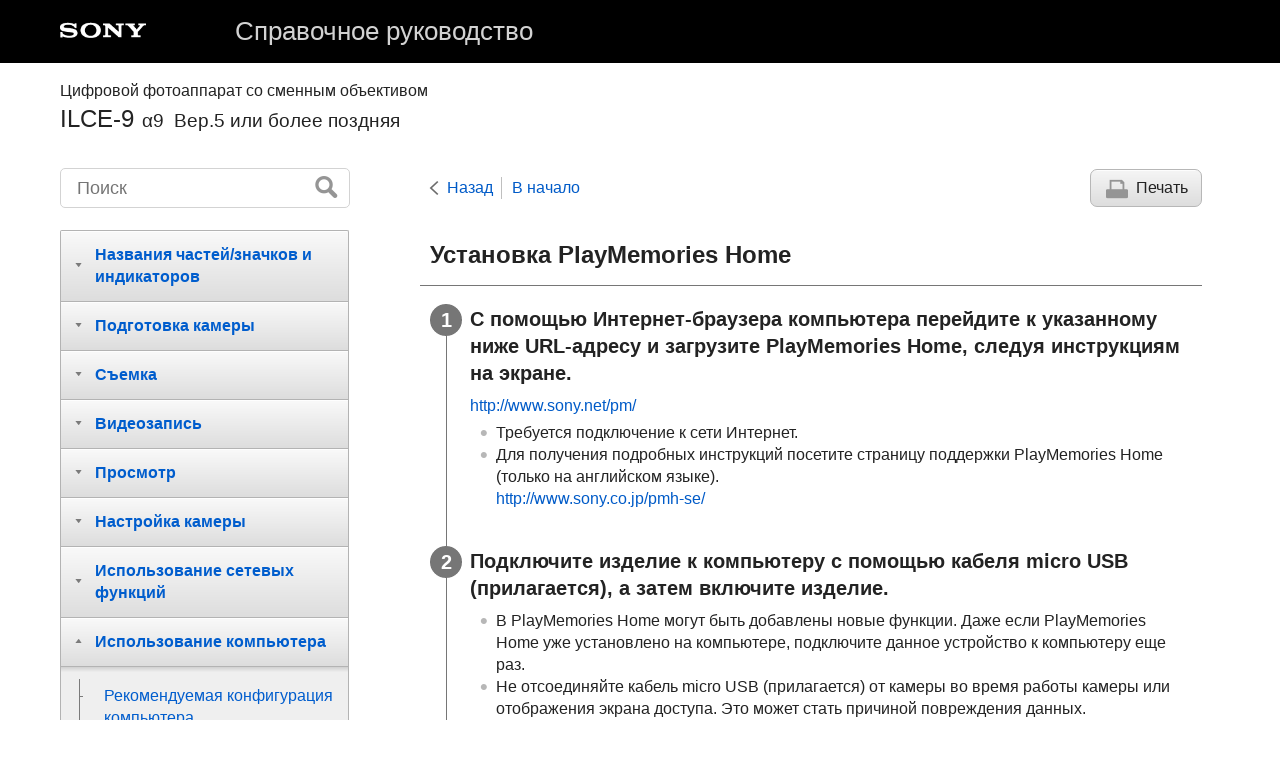

--- FILE ---
content_type: text/html
request_url: https://helpguide.sony.net/ilc/1830/v1/ru/contents/TP0002384759.html
body_size: 85011
content:
<!DOCTYPE html>
<html lang="ru" dir="ltr" data-manual-number="4-747-591-12(1)">
<head>
<!-- saved from url=(0016)http://localhost -->
<meta charset="utf-8" />
<meta http-equiv="X-UA-Compatible" content="IE=edge" />
<meta name="format-detection" content="telephone=no" />
<meta name="viewport" content="width=device-width" />
<meta name="author" content="Sony Corporation" />
<meta name="copyright" content="Copyright 2019 Sony Corporation" />
<meta name="description" content="" />
<meta name="keywords" content="Цифровой фотоаппарат со сменным объективом,ILCE-9,α9  Вер.5 или более поздняя" />

<title>ILCE-9 | Справочное руководство | Установка PlayMemories Home</title>
<link href="../common/css/master.css" rel="stylesheet" />
<!--[if lt IE 9]><link href="../common/css/master_ie8.css" rel="stylesheet" /><![endif]-->
<link href="../common/css/en.css" rel="stylesheet" />
<link id="print_css" href="../common/css/print.css" rel="stylesheet" media="print" />
<!--[if lt IE 9]><script src="../common/js/html5shiv-printshiv.js"></script><![endif]-->
<script src="../search/resource.json" charset="utf-8"></script>
<script src="../common/js/search_library.js" charset="utf-8"></script>
<script src="../common/js/onload.js" charset="utf-8"></script>
<script src="../common/js/run_head.js" charset="utf-8"></script>

</head>
<body data-page-type="contents">

<header role="banner">
<div class="global">
<div class="inner"><img src="../common/img/logo.png" alt="SONY" class="global-logo" /><a href="../index.html" class="global-title">Справочное руководство</a></div>
</div><!-- /.global -->
<div class="manual-name">
<div class="inner">
<h1><span class="category-name">Цифровой фотоаппарат со сменным объективом</span><span class="model-name">ILCE-9<span class="model-number">α9  Вер.5 или более поздняя</span></span></h1>
</div>
</div><!-- /.manual-name -->
</header>

<div class="inner">
<div class="utility">
<ul class="utility-nav">
<li class="utility-menu"><a href="#menu"><img src="../common/img/icon_utility_menu.png" alt="menu" /></a></li>
<li class="utility-search"><a href="#header-search" id="header-search-toggle"><img src="../common/img/icon_utility_search.png" alt="Поиск" /></a></li>
</ul>
<form class="form-search" id="header-search" role="search" onsubmit="return false;">
<div><input type="text" id="id_search" class="form-search-input" value="" title="Поиск" onkeydown="fncSearchKeyDown(event.keyCode, this.value);" /><input type="image" id="id_search_button" class="form-search-button" alt="Поиск" src="../common/img/button_search.png" /></div>
</form>
</div><!-- /.utility -->

<noscript>
<div class="noscript">
<p>JavaScript отключен.</p>
<p>Включите JavaScript и перезагрузите страницу.</p>
</div>
</noscript>

<ul class="page-nav">
<li class="back"><a href="javascript:history.back();">Назад</a></li>
<li class="top"><a href="../index.html">В начало</a></li>
<li class="print"><a href="javascript:openPrintWindow();">Печать</a></li>
</ul><!-- /.page-nav -->

<main role="main" id="main">
<h2 id="id_title">Установка PlayMemories Home</h2>
<div id="id_content">

<div class="taskbody">
  <ol class="step-list">
    <li class="step"> <div class="step-desc">С помощью Интернет-браузера компьютера перейдите к указанному ниже URL-адресу и загрузите PlayMemories Home, следуя инструкциям на экране.</div>
      <div class="info"> <a id="xr0001" href="http://www.sony.net/pm/" target="_blank">http://www.sony.net/pm/</a> </div>
      <div class="stepresult">
        <ul class="list">
          <li>Требуется подключение к сети Интернет.</li>
          <li>Для получения подробных инструкций посетите страницу поддержки PlayMemories Home (только на английском языке). <br/>
<a id="xr0003" href="http://www.sony.co.jp/pmh-se/" target="_blank">http://www.sony.co.jp/pmh-se/</a>
</li>
        </ul>
      </div>
    </li>
    <li class="step"> <div class="step-desc">
      Подключите изделие к компьютеру с помощью кабеля micro USB (прилагается), а затем включите изделие.
      
      </div>
      <div class="stepresult">
        <ul class="list">
          <li>В PlayMemories Home могут быть добавлены новые функции. Даже если PlayMemories Home уже установлено на компьютере, подключите данное устройство к компьютеру еще раз.</li>
          <li>
            Не отсоединяйте кабель micro USB (прилагается) от камеры во время работы камеры или отображения экрана доступа. Это может стать причиной повреждения данных.
            
          </li>
        </ul>
        
        
        
        
          
          <p class="img-left">
<img src="image/c_cx79900_install_pmh_01.png" alt="" style="display:block;"/>
</p>
          
        
        
        
        
          
          <p> <b>A:</b> К разъему Multi/Micro USB</p>
          
        
        
        <p> <b>B:</b> К гнезду USB компьютера </p>
      </div>
    </li>
  </ol>
  <div class="postreq">
    <div class="note">
<h4>Примечание</h4>
      
      <ul>
        <li>Выполните вход в систему с правами Администратора.</li>
        <li>Может потребоваться перезагрузка компьютера. Когда появится сообщение с запросом на подтверждение перезагрузки компьютера, перезагрузите компьютер, следуя инструкциям, появляющимся на экране.</li>
        <li>DirectX можно установить в зависимости от системной конфигурации компьютера.</li>
      </ul>
    </div>
  </div>
</div>

</div><!-- /#id_content -->
<div class="return-pagetop"><a href="#top">В начало страницы</a></div>


<div id="questionnaire" class="questionnaire"></div>
</main>

<div id="sub">
<div class="scrollable">
<nav role="navigation" id="menu">
<ul class="level1">
<li><button type="button"><span>Названия частей/значков и индикаторов</span></button>
<ul class="level2">
<li><button type="button"><span>Названия частей</span></button>
<ul class="level3">
<li><a href="TP0002388972.html"><span>Передняя сторона</span></a></li>
<li><a href="TP0002388958.html"><span>Задняя сторона</span></a></li>
<li><a href="TP0002388942.html"><span>Верхняя сторона/Вид сбоку</span></a></li>
<li><a href="TP0002388943.html"><span>Нижняя сторона</span></a></li>
</ul>
</li>
<li><button type="button"><span>Основные операции</span></button>
<ul class="level3">
<li><a href="TP0002388108.html"><span>Использование колесика управления</span></a></li>
<li><a href="TP0002384664.html"><span>Использование мульти-селектора</span></a></li>
<li><a href="TP0002384560.html"><span>Использование пунктов MENU</span></a></li>
<li><a href="TP0002390452.html"><span>Назначение часто используемых функций кнопкам (<span class="uicontrol">Польз. клав.</span>)</span></a></li>
<li><a href="TP0002354548.html"><span> Использование кнопки Fn (Функция) (меню Функция)</span></a></li>
<li><a href="TP0002354798.html"><span>Как использовать экран Quick Navi</span></a></li>
<li><a href="TP0002384662.html"><span>Как использовать клавиатуру</span></a></li>
</ul>
</li>
<li><button type="button"><span>Значки и индикаторы</span></button>
<ul class="level3">
<li><a href="TP0002388944.html"><span>Список значков на мониторе</span></a></li>
<li><a href="TP0002384507.html"><span>Переключение экранной индикации (во время съемки/воспроизведения)</span></a></li>
<li><a href="TP0002384508.html"><span> <span class="uicontrol"> Кнопка DISP </span>(Монитор/Видоискатель)</span></a></li>
</ul>
</li>
</ul>
</li>
<li><button type="button"><span>Подготовка камеры</span></button>
<ul class="level2">
<li><a href="TP0002388945.html"><span>Проверка камеры и комплектации</span></a></li>
<li><button type="button"><span>Зарядка аккумулятора</span></button>
<ul class="level3">
<li><a href="TP0002384527.html"><span>Зарядка аккумулятора с помощью зарядного устройства</span></a></li>
<li><a href="TP0002384665.html"><span>Вставка/извлечение аккумулятора</span></a></li>
<li><a href="TP0002388087.html"><span>Зарядка аккумулятора в то время, когда он вставлен в камеру</span></a></li>
<li><a href="TP0002388098.html"><span>Зарядка путем подключения к компьютеру</span></a></li>
<li><a href="TP0002384688.html"><span>Время работы аккумулятора и количество доступных для записи снимков</span></a></li>
<li><a href="TP0002388099.html"><span>Подача питания от сетевой розетки</span></a></li>
<li><a href="TP0002354668.html"><span>Примечание об аккумуляторе</span></a></li>
<li><a href="TP0002354659.html"><span>Примечания по зарядке аккумулятора</span></a></li>
</ul>
</li>
<li><button type="button"><span>Установка карты памяти (продается отдельно)</span></button>
<ul class="level3">
<li><a href="TP0002384572.html"><span>Вставка/извлечение карты памяти</span></a></li>
<li><a href="TP0002384573.html"><span>Используемые карты памяти</span></a></li>
<li><a href="TP0002384707.html"><span>Примечания относительно карты памяти</span></a></li>
</ul>
</li>
<li><button type="button"><span>Присоединение объектива</span></button>
<ul class="level3">
<li><a href="TP0002384546.html"><span>Установка/снятие объектива</span></a></li>
<li><a href="TP0002384667.html"><span>Прикрепление светозащитной бленды объектива</span></a></li>
</ul>
</li>
<li><button type="button"><span>Прикрепление аксессуаров</span></button>
<ul class="level3">
<li><a href="TP0002354704.html"><span>Установочный адаптер</span></a></li>
<li><a href="TP0002354706.html"><span>Установочный адаптер LA-EA1/LA-EA3 </span></a></li>
<li><a href="TP0002388135.html"><span>Установочный адаптер LA-EA2/LA-EA4</span></a></li>
<li><a href="TP0002388959.html"><span>Непрерывная съемка с помощью установочного адаптера</span></a></li>
<li><a href="TP0002384599.html"><span>Вертикальная рукоятка</span></a></li>
</ul>
</li>
<li><a href="TP0002384576.html"><span>Установка языка, даты и времени</span></a></li>
<li><a href="TP0002384670.html"><span><span class="uicontrol">Встроенная справка</span></span></a></li>
</ul>
</li>
<li><button type="button"><span>Съемка</span></button>
<ul class="level2">
<li><a href="TP0002384562.html"><span>Фотосъемка</span></a></li>
<li><button type="button"><span>Фокусировка</span></button>
<ul class="level3">
<li><a href="TP0002384534.html"><span><span class="uicontrol">Режим фокусиров.</span> </span></a></li>
</ul>
</li>
<li><button type="button"><span>Автофокусировка</span></button>
<ul class="level3">
<li><a href="TP0002384498.html"><span> <span class="uicontrol"> Область фокусир. </span> </span></a></li>
<li><a href="TP0002391386.html"><span><span class="uicontrol">Предел обл. фокус.</span></span></a></li>
<li><a href="TP0002388089.html"><span> Фазодетекторный АФ </span></a></li>
<li><a href="TP0002384676.html"><span>Стандарт фокусир.</span></a></li>
<li><a href="TP0002354737.html"><span><span class="uicontrol">Настройки фокуса</span></span></a></li>
<li><a href="TP0002388946.html"><span>Регулировка настроек области фокусировки в соответствии с ориентацией камеры (горизонтально/вертикально) (Перекл.В/Г о.AF)</span></a></li>
<li><a href="TP0002354763.html"><span> <span class="uicontrol"> Управл.AF/MF </span> </span></a></li>
<li><a href="TP0002354728.html"><span>AF с затвором (фотоснимок) </span></a></li>
<li><a href="TP0002354724.html"><span><span class="uicontrol">AF Включен</span></span></a></li>
<li><a href="TP0002391393.html"><span>Фокусировка на глазах (<span class="uicontrol">Наст. AF лицо/глаз</span>)</span></a></li>
<li><a href="TP0002388125.html"><span>AF в фокус. лупе (фотоснимок)</span></a></li>
<li><a href="TP0002391369.html"><span>Отслеживание объекта (функция отслеживания)</span></a></li>
<li><a href="TP0002383914.html"><span><span class="uicontrol">Блокир. фокуса</span></span></a></li>
<li><a href="TP0002388947.html"><span>Регистрация текущей области фокусировки (Регистр. обл. AF) (фотоснимок)</span></a></li>
<li><a href="TP0002388948.html"><span>Удаление зарегистрированной области АФ (Удал.зарег.об.AF)</span></a></li>
<li><a href="TP0002605029.html"><span><span class="uicontrol">Цвет рамки фокус.</span></span></a></li>
<li><a href="TP0002388090.html"><span>Предварител. AF (фотоснимок)</span></a></li>
<li><a href="TP0002354503.html"><span><span class="uicontrol">Eye-Start AF (фотоснимок)</span> </span></a></li>
<li><a href="TP0002384587.html"><span><span class="uicontrol">Чувств. след. AF</span> (фотоснимок)</span></a></li>
<li><a href="TP0002384487.html"><span>Устан.приор.в AF-S</span></a></li>
<li><a href="TP0002384489.html"><span>Устан.приор.в AF-C</span></a></li>
<li><a href="TP0002384500.html"><span>Подсветка AF (фотоснимок)</span></a></li>
<li><a href="TP0002384633.html"><span>Авт.очистка обл.AF</span></a></li>
<li><a href="TP0002388086.html"><span>Отобр.зону непр.AF</span></a></li>
<li><a href="TP0002391372.html"><span> <span class="uicontrol"> Круг.движ. тчк фок. </span> </span></a></li>
<li><a href="TP0002354734.html"><span> <span class="uicontrol"> Микрорегулир.AF </span> </span></a></li>
<li><a href="TP0002391370.html"><span><span class="uicontrol">Привод диафр. в AF</span> (фотоснимок)</span></a></li>
</ul>
</li>
<li><button type="button"><span>Фокусировка вручную</span></button>
<ul class="level3">
<li><a href="TP0002354780.html"><span> <span class="uicontrol"> Ручной фокус </span> </span></a></li>
<li><a href="TP0002354783.html"><span>Прямая ручная фокусировка (DMF)</span></a></li>
<li><a href="TP0002354730.html"><span><span class="uicontrol">Фокусиров. лупа</span> </span></a></li>
<li><a href="TP0002388091.html"><span>Помощь для MF (фотоснимок)</span></a></li>
<li><a href="TP0002354768.html"><span><span class="uicontrol">Время увел. фокус.</span></span></a></li>
<li><a href="TP0002384509.html"><span><span class="uicontrol">Исх. увел. фокус.</span> (фотоснимок) </span></a></li>
<li><a href="TP0002390479.html"><span>Настр. выдел. конт.</span></a></li>
</ul>
</li>
<li><button type="button"><span>Выбор режима протяжки (непрерывная съемка/таймер автоспуска)</span></button>
<ul class="level3">
<li><a href="TP0002384492.html"><span><span class="uicontrol">Режим протяжки</span> </span></a></li>
<li><a href="TP0002384491.html"><span> <span class="uicontrol"> Непрерыв. Съемка </span> </span></a></li>
<li><a href="TP0002388938.html"><span>Отображение индикатора оставшегося времени непрерывной съемки (Длител. непр. съем.)</span></a></li>
<li><a href="TP0002354575.html"><span>Автоспуск</span></a></li>
<li><a href="TP0002354574.html"><span><span class="uicontrol">Автоспуск (непр.)</span> </span></a></li>
<li><a href="TP0002388939.html"><span>Тип автоспуска</span></a></li>
<li><a href="TP0002354573.html"><span><span class="uicontrol">Непрер. брекетинг</span> </span></a></li>
<li><a href="TP0002384485.html"><span><span class="uicontrol">Покадр. брекетинг</span> </span></a></li>
<li><a href="TP0002384761.html"><span>Индикатор во время серийной съемки</span></a></li>
<li><a href="TP0002384756.html"><span><span class="uicontrol">Брекетинг WB</span> </span></a></li>
<li><a href="TP0002354579.html"><span><span class="uicontrol">Брекетинг DRO</span> </span></a></li>
<li><a href="TP0002384757.html"><span><span class="uicontrol">Установки брекет.</span></span></a></li>
</ul>
</li>
<li><button type="button"><span>Интервальная съемка</span></button>
<ul class="level3">
<li><a href="TP0002391382.html"><span><span class="uicontrol">Фун. интер.съем.</span></span></a></li>
</ul>
</li>
<li><button type="button"><span>Использование сенсорных функций</span></button>
<ul class="level3">
<li><a href="TP0002388127.html"><span><span class="uicontrol">Сенсорн. управлен.</span> </span></a></li>
<li><a href="TP0002390443.html"><span><span class="uicontrol">Сенс. пан./Тачпад</span></span></a></li>
<li><a href="TP0002388131.html"><span>Функц.сенс.управл.: Сенсорный фокус</span></a></li>
<li><a href="TP0002391371.html"><span> <span class="uicontrol">Функц.сенс.управл.</span>: <span class="uicontrol">Сенсорн. отслежив.</span></span></a></li>
<li><a href="TP0002389723.html"><span><span class="uicontrol">Настройки тачпада</span></span></a></li>
</ul>
</li>
<li><button type="button"><span>Выбор размера фотоснимка/качества изображения</span></button>
<ul class="level3">
<li><a href="TP0002390440.html"><span>Формат файла (фотоснимок)</span></a></li>
<li><a href="TP0002384598.html"><span>Тип файла RAW (фотоснимок)</span></a></li>
<li><a href="TP0002390441.html"><span>Качество JPEG (фотоснимок)</span></a></li>
<li><a href="TP0002390439.html"><span>Разм.изобр.JPEG (фотоснимок)</span></a></li>
<li><a href="TP0002384495.html"><span><span class="uicontrol">Формат (фотоснимок)</span> </span></a></li>
<li><a href="TP0002354494.html"><span><span class="uicontrol">APS-C/Super 35mm</span> </span></a></li>
<li><a href="TP0002390438.html"><span>Угол обзора</span></a></li>
</ul>
</li>
<li><button type="button"><span>Выбор режима съемки</span></button>
<ul class="level3">
<li><a href="TP0002389724.html"><span>Список функций диска режимов</span></a></li>
<li><a href="TP0002354514.html"><span><span class="uicontrol">Интеллект. Авто</span> </span></a></li>
<li><a href="TP0002384533.html"><span>О распознавании сцен</span></a></li>
<li><a href="TP0002384532.html"><span><span class="uicontrol">Программное авто</span> </span></a></li>
<li><a href="TP0002384529.html"><span><span class="uicontrol">Приор. диафрагмы</span> </span></a></li>
<li><a href="TP0002354537.html"><span><span class="uicontrol">Приор. выдержки</span> </span></a></li>
<li><a href="TP0002384539.html"><span><span class="uicontrol">Ручной экспозиция</span> </span></a></li>
<li><a href="TP0002384537.html"><span>Съемка с ручной выдержкой</span></a></li>
<li><a href="TP0002354682.html"><span><span class="uicontrol">Вызов (Настройки съемки1/Настройки съемки2)</span> </span></a></li>
<li><a href="TP0002388968.html"><span><span class="uicontrol">Видео</span>: <span class="uicontrol">Режим экспозиц.</span></span></a></li>
<li><a href="TP0002388940.html"><span>Замедл.&amp;уск.воспр.: Режим экспозиц.</span></a></li>
</ul>
</li>
<li><button type="button"><span>Управление режимами экспозиции/экспозамера</span></button>
<ul class="level3">
<li><a href="TP0002384488.html"><span> <span class="uicontrol"> Коррек.экспоз. </span> </span></a></li>
<li><a href="TP0002388941.html"><span><span class="uicontrol">Сброс коррекц. EV</span></span></a></li>
<li><a href="TP0002354591.html"><span><span class="uicontrol">Коррекц. диска Ev</span> </span></a></li>
<li><a href="TP0002384490.html"><span><span class="uicontrol">Инстр. настр. эксп.</span> </span></a></li>
<li><a href="TP0002354592.html"><span><span class="uicontrol">Шаг экспозиции</span> </span></a></li>
<li><a href="TP0002354584.html"><span><span class="uicontrol">Режим измер.</span> </span></a></li>
<li><a href="TP0002390442.html"><span><span class="uicontrol">Приор.лиц в м/изм</span> </span></a></li>
<li><a href="TP0002384588.html"><span>Тчк экспонометра</span></a></li>
<li><a href="TP0002354582.html"><span> <span class="uicontrol">Блокировка AE</span> </span></a></li>
<li><a href="TP0002354587.html"><span><span class="uicontrol">AEL с выдержкой (фотоснимок)</span> </span></a></li>
<li><a href="TP0002384584.html"><span>Настр.станд.эксп.</span></a></li>
<li><a href="TP0002354586.html"><span><span class="uicontrol">Уст.корр.эксп.</span> </span></a></li>
<li><a href="TP0002390445.html"><span> Настр. Зебры </span></a></li>
</ul>
</li>
<li><button type="button"><span>Автоматическая коррекция яркости и контрастности</span></button>
<ul class="level3">
<li><a href="TP0002384754.html"><span><span class="uicontrol">Опт.Д-диап.</span> (DRO) </span></a></li>
<li><a href="TP0002384755.html"><span><span class="uicontrol">Авто HDR</span> </span></a></li>
</ul>
</li>
<li><button type="button"><span>Выбор чувствительности ISO</span></button>
<ul class="level3">
<li><a href="TP0002384752.html"><span><span class="uicontrol">Настройка ISO</span>: <span class="uicontrol">ISO</span> </span></a></li>
<li><a href="TP0002391366.html"><span><span class="uicontrol">Настройка ISO</span>: <span class="uicontrol">Предел диапаз. ISO</span></span></a></li>
<li><a href="TP0002384753.html"><span><span class="uicontrol">Настройка ISO</span>: <span class="uicontrol">ISO AUTO мин. выд.</span> </span></a></li>
</ul>
</li>
<li><button type="button"><span>Использование зума</span></button>
<ul class="level3">
<li><a href="TP0002384535.html"><span>Функции зуммирования доступны с данным изделием</span></a></li>
<li><a href="TP0002384668.html"><span>Увеличение четкости изображения/цифровой зум (Увеличение)</span></a></li>
<li><a href="TP0002354689.html"><span><span class="uicontrol">Настр. увеличения</span> </span></a></li>
<li><a href="TP0002384506.html"><span>О масштабе увеличения</span></a></li>
<li><a href="TP0002388115.html"><span><span class="uicontrol">Повор. кольца зума</span></span></a></li>
</ul>
</li>
<li><button type="button"><span>Баланс белого</span></button>
<ul class="level3">
<li><a href="TP0002384745.html"><span><span class="uicontrol">Баланс белого</span></span></a></li>
<li><a href="TP0002384570.html"><span> <span class="uicontrol"> Устан.приор.в AWB </span> </span></a></li>
<li><a href="TP0002384766.html"><span>Регистрация стандартного белого цвета для установки баланса белого (пользовательский баланс белого)</span></a></li>
<li><a href="TP0002391367.html"><span><span class="uicontrol">Блок.спускаAWB</span> (фотоснимок)</span></a></li>
</ul>
</li>
<li><button type="button"><span>Установка способа обработки изображений</span></button>
<ul class="level3">
<li><a href="TP0002384740.html"><span> <span class="uicontrol"> Творческ. стиль </span> </span></a></li>
<li><a href="TP0002384764.html"><span><span class="uicontrol">Эффект рисунка</span> </span></a></li>
<li><a href="TP0002354492.html"><span><span class="uicontrol">Цвет. простран. (фотоснимок)</span> </span></a></li>
</ul>
</li>
<li><button type="button"><span>Установки затвора</span></button>
<ul class="level3">
<li><a href="TP0002354500.html"><span><span class="uicontrol">Спуск б/объектива</span> </span></a></li>
<li><a href="TP0002384728.html"><span>Спуск без карты</span></a></li>
<li><a href="TP0002388969.html"><span><span class="uicontrol">Тип затвора</span> (фотоснимок) </span></a></li>
<li><a href="TP0002388970.html"><span>Использование электронного затвора</span></a></li>
<li><a href="TP0002388966.html"><span>Отображение в момент срабатывания затвора (Отобр. врем. съем.)</span></a></li>
<li><a href="TP0002388971.html"><span>Отобр. пуска съем.</span></a></li>
<li><a href="TP0002354498.html"><span><span class="uicontrol">Эл. пер. штор. затв.</span> </span></a></li>
</ul>
</li>
<li><button type="button"><span>Уменьшение размытости</span></button>
<ul class="level3">
<li><a href="TP0002384641.html"><span>SteadyShot</span></a></li>
<li><a href="TP0002384643.html"><span><span class="uicontrol">Настройки SteadyS.</span></span></a></li>
</ul>
</li>
<li><button type="button"><span>Коррекция объектива</span></button>
<ul class="level3">
<li><a href="TP0002390455.html"><span><span class="uicontrol">Коррекц. объектива</span></span></a></li>
</ul>
</li>
<li><button type="button"><span>Шумоподавление</span></button>
<ul class="level3">
<li><a href="TP0002354531.html"><span>ШП длит. экспоз. (фотоснимок)</span></a></li>
<li><a href="TP0002384722.html"><span>ШП высокого ISO (фотоснимок)</span></a></li>
</ul>
</li>
<li><button type="button"><span>Распознавание лиц</span></button>
<ul class="level3">
<li><a href="TP0002390447.html"><span><span class="uicontrol">Приор. зарегис.лиц</span></span></a></li>
<li><a href="TP0002354517.html"><span><span class="uicontrol">Регистрация лиц</span> (<span class="uicontrol">Новая регистрация</span>)</span></a></li>
<li><a href="TP0002354518.html"><span><span class="uicontrol">Регистрация лиц</span> (<span class="uicontrol">Изменение приоритета</span>)</span></a></li>
<li><a href="TP0002384720.html"><span><span class="uicontrol">Регистрация лиц</span> (<span class="uicontrol">Удалить</span>)</span></a></li>
</ul>
</li>
<li><button type="button"><span>Использование вспышки</span></button>
<ul class="level3">
<li><a href="TP0002384503.html"><span>
  
  Использование вспышки (продается отдельно)
</span></a></li>
<li><a href="TP0002354522.html"><span><span class="uicontrol">Ум.эфф.кр.глаз</span> </span></a></li>
<li><a href="TP0002384505.html"><span><span class="uicontrol">Режим вспышки</span> </span></a></li>
<li><a href="TP0002384504.html"><span><span class="uicontrol">Кор.эксп.вспыш.</span> </span></a></li>
<li><a href="TP0002384653.html"><span>Блокировка FEL</span></a></li>
<li><a href="TP0002384519.html"><span>Беспров. вспышка</span></a></li>
<li><a href="TP0002384551.html"><span>Использование вспышки со шнуром разъема синхронизации </span></a></li>
</ul>
</li>
</ul>
</li>
<li><button type="button"><span>Видеозапись</span></button>
<ul class="level2">
<li><a href="TP0002354512.html"><span>Видеосъемка</span></a></li>
<li><a href="TP0002388967.html"><span>Видео с затвором</span></a></li>
<li><a href="TP0002384742.html"><span>Форматы видеозаписи</span></a></li>
<li><a href="TP0002384738.html"><span><span class="uicontrol">Формат файла (видеозапись)</span> </span></a></li>
<li><a href="TP0002384739.html"><span><span class="uicontrol">Параметры зап. (видеосъемка)</span> </span></a></li>
<li><a href="TP0002384580.html"><span>Замед.&amp;уск.наст.</span></a></li>
<li><a href="TP0002389725.html"><span>Запись прокси</span></a></li>
<li><a href="TP0002354624.html"><span><span class="uicontrol">Запись звука</span> </span></a></li>
<li><a href="TP0002384744.html"><span><span class="uicontrol">Отобр. ур. звука</span></span></a></li>
<li><a href="TP0002354630.html"><span><span class="uicontrol">Уров. записи звука</span></span></a></li>
<li><a href="TP0002354628.html"><span><span class="uicontrol">Синх. Аудио выхода</span> </span></a></li>
<li><a href="TP0002354565.html"><span><span class="uicontrol">Умен. шума ветра</span> </span></a></li>
<li><a href="TP0002354566.html"><span><span class="uicontrol">Авто медл. затв. (видео)</span> </span></a></li>
<li><a href="TP0002391368.html"><span><span class="uicontrol">Исх. фокус. увел.</span> (видеосъемка)</span></a></li>
<li><a href="TP0002388113.html"><span>Скорость АФ (видео)</span></a></li>
<li><a href="TP0002384604.html"><span>Чувств. след. AF (видео)</span></a></li>
<li><a href="TP0002384596.html"><span><span class="uicontrol">Настройки TC/UB</span></span></a></li>
<li><a href="TP0002384630.html"><span><span class="uicontrol">Перекл.отоб.TC/UB</span> </span></a></li>
<li><a href="TP0002354567.html"><span><span class="uicontrol">Кнопка MOVIE</span> </span></a></li>
<li><a href="TP0002384737.html"><span><span class="uicontrol">Отображ. метки</span> (видео)</span></a></li>
<li><a href="TP0002384734.html"><span><span class="uicontrol">Настр. метки</span> (видеосъемка)</span></a></li>
<li><a href="TP0002384501.html"><span><span class="uicontrol">Выб. вывода 4K (видео)</span></span></a></li>
<li><a href="TP0002384622.html"><span>Реж. лампы видео</span></a></li>
</ul>
</li>
<li><button type="button"><span>Просмотр</span></button>
<ul class="level2">
<li><button type="button"><span>Просмотр изображений</span></button>
<ul class="level3">
<li><a href="TP0002354474.html"><span>Воспроизведение фотоснимков</span></a></li>
<li><a href="TP0002384729.html"><span>Увеличение воспроизводимого снимка (<span class="uicontrol">Увеличить</span>)</span></a></li>
<li><a href="TP0002354784.html"><span>Автоматический поворот записанных снимков (<span class="uicontrol">Поворот отображ.</span>)</span></a></li>
<li><a href="TP0002354788.html"><span>Поворот изображения (<span class="uicontrol">Повернуть</span>)</span></a></li>
<li><a href="TP0002384511.html"><span><span class="uicontrol">Увел. исх. масшт.</span></span></a></li>
<li><a href="TP0002384525.html"><span><span class="uicontrol">Увел. исх. полож.</span> </span></a></li>
<li><a href="TP0002384730.html"><span>Воспроизведение видеозаписей</span></a></li>
<li><a href="TP0002354743.html"><span><span class="uicontrol">Параметры громк.</span> </span></a></li>
<li><a href="TP0002384516.html"><span><span class="uicontrol">Фотосъемка</span></span></a></li>
<li><a href="TP0002354478.html"><span>Воспроизведение снимков на индексном экране (<span class="uicontrol">Индекс изображ.</span>)</span></a></li>
<li><a href="TP0002390444.html"><span>Установка способа перехода между изображениями (<span class="uicontrol">Наст. переход изоб.</span>)</span></a></li>
<li><a href="TP0002354781.html"><span>Переключение между фотоснимками и видеозаписями (<span class="uicontrol">Режим просмотра</span>)</span></a></li>
<li><a href="TP0002389721.html"><span><span class="uicontrol">Отобр. как группу</span> </span></a></li>
<li><a href="TP0002391364.html"><span><span class="uicontrol">Непр. воспр. инт.</span></span></a></li>
<li><a href="TP0002391365.html"><span><span class="uicontrol">Скор. воспр. инт.</span></span></a></li>
<li><a href="TP0002384541.html"><span>Выбор карты памяти для воспроизведения (<span class="uicontrol">Выбр.зап.нос.воспр</span>)</span></a></li>
<li><a href="TP0002384552.html"><span>Копирование изображений с одной карты памяти на другую (<span class="uicontrol">Копировать</span>)</span></a></li>
<li><a href="TP0002354786.html"><span>Воспроизведение снимков с помощью слайд-шоу (<span class="uicontrol">Слайд-шоу</span>)</span></a></li>
</ul>
</li>
<li><button type="button"><span>Защита данных</span></button>
<ul class="level3">
<li><a href="TP0002354790.html"><span>Защита снимков (<span class="uicontrol">Защита</span>)</span></a></li>
</ul>
</li>
<li><button type="button"><span>Установка функции оценки</span></button>
<ul class="level3">
<li><a href="TP0002390453.html"><span><span class="uicontrol">Оценка</span></span></a></li>
<li><a href="TP0002390454.html"><span><span class="uicontrol">Наст.оцен.(Пол.кл.)</span></span></a></li>
</ul>
</li>
<li><button type="button"><span>Обозначение снимков для печати (DPOF)</span></button>
<ul class="level3">
<li><a href="TP0002354778.html"><span>Указание изображений, которые нужно распечатать (<span class="uicontrol">Укажите печать</span>)</span></a></li>
</ul>
</li>
<li><button type="button"><span>Удаление снимков</span></button>
<ul class="level3">
<li><a href="TP0002354794.html"><span>Удаление отображаемого снимка</span></a></li>
<li><a href="TP0002354793.html"><span>Удаление нескольких выбранных снимков (Удалить)</span></a></li>
<li><a href="TP0002354746.html"><span><span class="uicontrol">Подтвержд.удал.</span></span></a></li>
</ul>
</li>
<li><button type="button"><span>Просмотр изображений на телевизоре</span></button>
<ul class="level3">
<li><a href="TP0002384733.html"><span>Просмотр снимков на телевизоре с помощью кабеля HDMI</span></a></li>
</ul>
</li>
</ul>
</li>
<li><button type="button"><span>Настройка камеры</span></button>
<ul class="level2">
<li><button type="button"><span>Регистрация часто используемых функций</span></button>
<ul class="level3">
<li><a href="TP0002354547.html"><span><span class="uicontrol">Память (Настройки съемки1/Настройки съемки2)</span> </span></a></li>
<li><a href="TP0002390451.html"><span><span class="uicontrol">Выбр. носитель</span> (<span class="uicontrol">Вызов памяти</span>)</span></a></li>
<li><a href="TP0002388965.html"><span>Регистрация установок съемки для пользовательской клавиши (Рег.польз.настр.съе)</span></a></li>
</ul>
</li>
<li><button type="button"><span>Настройка функций кольца/диска</span></button>
<ul class="level3">
<li><a href="TP0002391362.html"><span> Временное изменение функции диска (<span class="uicontrol">Настр. моего диска</span>) </span></a></li>
<li><a href="TP0002354551.html"><span><span class="uicontrol">Установка диска</span> </span></a></li>
<li><a href="TP0002390449.html"><span><span class="uicontrol">Поворот Av/Tv</span></span></a></li>
<li><a href="TP0002388962.html"><span>Блок.работ.деталей</span></a></li>
<li><a href="TP0002391360.html"><span><span class="uicontrol">Фун.кольцо(объек.)</span></span></a></li>
</ul>
</li>
<li><button type="button"><span>Настройка MENU (Мое меню)</span></button>
<ul class="level3">
<li><a href="TP0002388963.html"><span>Добавить пункт</span></a></li>
<li><a href="TP0002388960.html"><span>Сортировать пункт</span></a></li>
<li><a href="TP0002388961.html"><span>Удалить пункт</span></a></li>
<li><a href="TP0002388957.html"><span>Удалить страницу</span></a></li>
<li><a href="TP0002388953.html"><span>Удалить все</span></a></li>
<li><a href="TP0002605025.html"><span>Отобр. з Мое меню</span></a></li>
</ul>
</li>
<li><button type="button"><span>Проверка изображений до/после записи</span></button>
<ul class="level3">
<li><a href="TP0002354490.html"><span><span class="uicontrol">Авто.просмотр</span> </span></a></li>
<li><a href="TP0002354486.html"><span><span class="uicontrol">Предпросмотр ГР</span> </span></a></li>
<li><a href="TP0002354484.html"><span><span class="uicontrol">Просм. готов. фото.</span> </span></a></li>
<li><a href="TP0002354505.html"><span><span class="uicontrol">Отображ. Live View</span> </span></a></li>
</ul>
</li>
<li><button type="button"><span>Установки монитора/видоискателя</span></button>
<ul class="level3">
<li><a href="TP0002384724.html"><span><span class="uicontrol">Сетка</span> </span></a></li>
<li><a href="TP0002354501.html"><span><span class="uicontrol">FINDER/MONITOR</span></span></a></li>
<li><a href="TP0002384732.html"><span><span class="uicontrol">Яркость монитора</span> </span></a></li>
<li><a href="TP0002384703.html"><span><span class="uicontrol">Яркость видоискат.</span> </span></a></li>
<li><a href="TP0002384556.html"><span><span class="uicontrol">Цвет.темп. видоиск.</span> </span></a></li>
<li><a href="TP0002388116.html"><span>Част.кадр. в/иск. (фотоснимок)</span></a></li>
<li><a href="TP0002384726.html"><span><span class="uicontrol">Контроль яркости</span> </span></a></li>
</ul>
</li>
<li><button type="button"><span>Установки карты памяти</span></button>
<ul class="level3">
<li><a href="TP0002354643.html"><span><span class="uicontrol">Форматировать</span> </span></a></li>
<li><a href="TP0002384594.html"><span><span class="uicontrol">Номер файла</span> </span></a></li>
<li><a href="TP0002384614.html"><span><span class="uicontrol">Устан. имя файла</span></span></a></li>
<li><a href="TP0002354660.html"><span><span class="uicontrol">Показ. инф. о носит</span> </span></a></li>
<li><a href="TP0002390450.html"><span><span class="uicontrol">Настр. запис. носит.</span>: Приор. носит. зап. </span></a></li>
<li><a href="TP0002390456.html"><span><span class="uicontrol">Настр. запис. носит.</span>: <span class="uicontrol">Режим записи</span></span></a></li>
<li><a href="TP0002390457.html"><span><span class="uicontrol">Настр. запис. носит.</span>: <span class="uicontrol">Автоперекл. носит.</span></span></a></li>
<li><a href="TP0002354639.html"><span><span class="uicontrol">Выбор папк. записи</span> </span></a></li>
<li><a href="TP0002354641.html"><span><span class="uicontrol">Создать папку</span> </span></a></li>
<li><a href="TP0002354666.html"><span><span class="uicontrol">Название папки</span> </span></a></li>
<li><a href="TP0002354669.html"><span><span class="uicontrol">Восстан. БД изобр.</span> </span></a></li>
</ul>
</li>
<li><button type="button"><span>Установки камеры</span></button>
<ul class="level3">
<li><a href="TP0002384567.html"><span><span class="uicontrol">Звуковые сигн.</span> </span></a></li>
<li><a href="TP0002384706.html"><span><span class="uicontrol">Время нач. энергоз.</span> </span></a></li>
<li><a href="TP0002388954.html"><span><span class="uicontrol">Темп. авт.выкл.пит.</span></span></a></li>
<li><a href="TP0002384517.html"><span><span class="uicontrol">ПДУ IR</span> </span></a></li>
<li><a href="TP0002354568.html"><span><span class="uicontrol">Перекл. NTSC/PAL</span></span></a></li>
<li><a href="TP0002354705.html"><span><span class="uicontrol">Настройки HDMI</span>: <span class="uicontrol">Разрешение HDMI</span> </span></a></li>
<li><a href="TP0002384708.html"><span><span class="uicontrol">Настройки HDMI</span>: <span class="uicontrol">Вывод 24p/60p (видео)</span> (Только для 1080 60i-совместимых моделей)</span></a></li>
<li><a href="TP0002354696.html"><span><span class="uicontrol">Настройки HDMI</span>: <span class="uicontrol">Показ инф. о HDMI</span> </span></a></li>
<li><a href="TP0002384586.html"><span><span class="uicontrol">Настройки HDMI</span>: <span class="uicontrol">Вывод TC (видеосъемка)</span></span></a></li>
<li><a href="TP0002384513.html"><span><span class="uicontrol">Настройки HDMI</span>: <span class="uicontrol">Управление REC (видеосъемка)</span></span></a></li>
<li><a href="TP0002354707.html"><span><span class="uicontrol">Настройки HDMI</span>: <span class="uicontrol">КОНТР. ПО HDMI</span> </span></a></li>
<li><a href="TP0002354710.html"><span><span class="uicontrol">USB-соединение</span> </span></a></li>
<li><a href="TP0002354713.html"><span><span class="uicontrol">Настройка USB LUN</span></span></a></li>
<li><a href="TP0002388109.html"><span>USB питание</span></a></li>
<li><a href="TP0002384583.html"><span>Настр. "Удален. ПК": Место сохр. снимка</span></a></li>
<li><a href="TP0002384548.html"><span>Настр. "Удален. ПК": RAW+JСох.изоб.ПК</span></a></li>
<li><a href="TP0002354569.html"><span>Язык </span></a></li>
<li><a href="TP0002354698.html"><span><span class="uicontrol">Настр. даты/врем.</span> </span></a></li>
<li><a href="TP0002354701.html"><span><span class="uicontrol">Часовой пояс</span></span></a></li>
<li><a href="TP0002384716.html"><span><span class="uicontrol">Инф. об авт. правах</span> </span></a></li>
<li><a href="TP0002354663.html"><span><span class="uicontrol">Модель</span> </span></a></li>
<li><a href="TP0002354655.html"><span><span class="uicontrol">Логотип сертифик.</span> (Только для некоторых моделей)</span></a></li>
<li><a href="TP0002391361.html"><span>Информац. о IPTC</span></a></li>
<li><a href="TP0002391358.html"><span><span class="uicontrol">Зап. серийн.номера</span></span></a></li>
<li><a href="TP0002354687.html"><span><span class="uicontrol">Демонстр. режим</span> </span></a></li>
</ul>
</li>
<li><button type="button"><span>Инициализация камеры</span></button>
<ul class="level3">
<li><a href="TP0002354657.html"><span><span class="uicontrol">Заводск. настройка</span> </span></a></li>
</ul>
</li>
</ul>
</li>
<li><button type="button"><span>Использование сетевых функций</span></button>
<ul class="level2">
<li><button type="button"><span>Соединение данного изделия и смартфона</span></button>
<ul class="level3">
<li><a href="TP0002384715.html"><span>PlayMemories Mobile</span></a></li>
<li><a href="TP0002384686.html"><span> Управление камерой с помощью смартфона Android (NFC Пульт ДУ в одно касание)</span></a></li>
<li><a href="TP0002384545.html"><span>Управление камерой с помощью смартфона Android (QR Code)</span></a></li>
<li><a href="TP0002384713.html"><span> Управление камерой с помощью смартфона Android (SSID)</span></a></li>
<li><a href="TP0002384543.html"><span>Управление камерой с помощью iPhone или iPad (QR Code)</span></a></li>
<li><a href="TP0002384711.html"><span> Управление камерой с помощью iPhone или iPad (SSID)</span></a></li>
</ul>
</li>
<li><button type="button"><span>Передача изображений на смартфон</span></button>
<ul class="level3">
<li><a href="TP0002384684.html"><span><span class="uicontrol">Фун.Отпр.на смарт.</span>: <span class="uicontrol">Отправ. на смартф.</span> </span></a></li>
<li><a href="TP0002389722.html"><span><span class="uicontrol">Фун.Отпр.на смарт.</span>: Отправка цели (вспомогательные видеоролики)</span></a></li>
<li><a href="TP0002384682.html"><span>Отправка снимков в смартфон Android (Обмен в одно касание NFC)</span></a></li>
</ul>
</li>
<li><button type="button"><span>Передача изображений на компьютер</span></button>
<ul class="level3">
<li><a href="TP0002384749.html"><span><span class="uicontrol">Отправить на комп.</span> </span></a></li>
<li><a href="TP0002388955.html"><span>Функ. передачи FTP</span></a></li>
</ul>
</li>
<li><button type="button"><span>Передача изображений на телевизор</span></button>
<ul class="level3">
<li><a href="TP0002384747.html"><span><span class="uicontrol">Просмотр на ТВ</span> </span></a></li>
</ul>
</li>
<li><button type="button"><span>Считывание информации о местоположении со смартфона</span></button>
<ul class="level3">
<li><a href="TP0002384493.html"><span>Настр. связ. с пол.</span></a></li>
</ul>
</li>
<li><button type="button"><span>Использование пульта дистанционного управления с Bluetooth-связью</span></button>
<ul class="level3">
<li><a href="TP0002605026.html"><span>ПДУ Bluetooth</span></a></li>
</ul>
</li>
<li><button type="button"><span>Изменение сетевых настроек</span></button>
<ul class="level3">
<li><a href="TP0002354583.html"><span><span class="uicontrol">Режим полета</span></span></a></li>
<li><a href="TP0002354588.html"><span><span class="uicontrol">Настройки Wi-Fi</span>: <span class="uicontrol">Нажать WPS</span> </span></a></li>
<li><a href="TP0002354585.html"><span><span class="uicontrol">Настройки Wi-Fi</span>: <span class="uicontrol">Руч. настр. тчк дост.</span> </span></a></li>
<li><a href="TP0002354606.html"><span><span class="uicontrol">Настройки Wi-Fi</span>: <span class="uicontrol">Отобр. MAC-адрес</span> </span></a></li>
<li><a href="TP0002354603.html"><span>Настройки Wi-Fi: <span class="uicontrol">Сбр. SSID/Пароль</span> </span></a></li>
<li><a href="TP0002388950.html"><span>Настр.проводн.LAN</span></a></li>
<li><a href="TP0002391373.html"><span>Удал.ПК(Пров.LAN): Удал.ПК(Пров.LAN)</span></a></li>
<li><a href="TP0002605027.html"><span>Удал.ПК(Пров.LAN): Связывание</span></a></li>
<li><a href="TP0002354605.html"><span><span class="uicontrol">Редакт. назв. устр.</span> </span></a></li>
<li><a href="TP0002388951.html"><span>Импортирование корневого сертификата в камеру (Импорт корн. серт.)</span></a></li>
<li><a href="TP0002605028.html"><span><span class="uicontrol">Безопасн. (IPsec)</span> </span></a></li>
<li><a href="TP0002384565.html"><span><span class="uicontrol">Сброс. настр. сети</span></span></a></li>
</ul>
</li>
</ul>
</li>
<li><button type="button"><span>Использование компьютера</span></button>
<ul class="level2">
<li><a href="TP0002384647.html"><span>Рекомендуемая конфигурация компьютера</span></a></li>
<li><a href="TP0002354632.html"><span>Программное обеспечение для компьютеров Mac</span></a></li>
<li><button type="button"><span>Импортирование изображений для использования на компьютере</span></button>
<ul class="level3">
<li><a href="TP0002384763.html"><span>PlayMemories Home</span></a></li>
<li><a href="TP0002384759.html"><span>Установка PlayMemories Home</span></a></li>
<li><a href="TP0002354613.html"><span>Подключение к компьютеру</span></a></li>
<li><a href="TP0002384694.html"><span>Импортирование изображений в компьютер без использования PlayMemories Home</span></a></li>
<li><a href="TP0002354672.html"><span>Отсоединение камеры от компьютера</span></a></li>
</ul>
</li>
<li><button type="button"><span>Обработка изображений RAW/Дистанционная съемка (Imaging Edge)</span></button>
<ul class="level3">
<li><a href="TP0002390471.html"><span>Imaging Edge</span></a></li>
</ul>
</li>
<li><button type="button"><span>Дистанционная съемка с помощью проводной локальной сети (Remote Camera Tool)</span></button>
<ul class="level3">
<li><a href="TP0002391435.html"><span>Remote Camera Tool</span></a></li>
</ul>
</li>
<li><button type="button"><span>Создание диска с видеозаписями</span></button>
<ul class="level3">
<li><a href="TP0002384697.html"><span>Выбор диска для создания</span></a></li>
<li><a href="TP0002384696.html"><span>Создание дисков Blu-ray из видеозаписей с качеством изображения высокой четкости</span></a></li>
<li><a href="TP0002384704.html"><span>Создание дисков DVD (запись дисков AVCHD) из видеозаписей с качеством изображения высокой четкости</span></a></li>
<li><a href="TP0002384649.html"><span>Создание дисков DVD из видеозаписей с качеством изображения стандартной четкости</span></a></li>
</ul>
</li>
</ul>
</li>
<li><button type="button"><span>Список пунктов MENU</span></button>
<ul class="level2">
<li><a href="TP0002384560.html"><span>Использование пунктов MENU</span></a></li>
<li><button type="button"><span>Настройки съемки1</span></button>
<ul class="level3">
<li><a href="TP0002390440.html"><span>Формат файла (фотоснимок)</span></a></li>
<li><a href="TP0002384598.html"><span>Тип файла RAW (фотоснимок)</span></a></li>
<li><a href="TP0002390441.html"><span>Качество JPEG (фотоснимок)</span></a></li>
<li><a href="TP0002390439.html"><span>Разм.изобр.JPEG (фотоснимок)</span></a></li>
<li><a href="TP0002384495.html"><span><span class="uicontrol">Формат (фотоснимок)</span> </span></a></li>
<li><a href="TP0002354494.html"><span><span class="uicontrol">APS-C/Super 35mm</span> </span></a></li>
<li><a href="TP0002354531.html"><span>ШП длит. экспоз. (фотоснимок)</span></a></li>
<li><a href="TP0002384722.html"><span>ШП высокого ISO (фотоснимок)</span></a></li>
<li><a href="TP0002354492.html"><span><span class="uicontrol">Цвет. простран. (фотоснимок)</span> </span></a></li>
<li><a href="TP0002390455.html"><span><span class="uicontrol">Коррекц. объектива</span></span></a></li>
<li><a href="TP0002388939.html"><span>Тип автоспуска</span></a></li>
<li><a href="TP0002384757.html"><span><span class="uicontrol">Установки брекет.</span></span></a></li>
<li><a href="TP0002354682.html"><span><span class="uicontrol">Вызов (Настройки съемки1/Настройки съемки2)</span> </span></a></li>
<li><a href="TP0002354547.html"><span><span class="uicontrol">Память (Настройки съемки1/Настройки съемки2)</span> </span></a></li>
<li><a href="TP0002390451.html"><span><span class="uicontrol">Выбр. носитель</span> (<span class="uicontrol">Вызов памяти</span>)</span></a></li>
<li><a href="TP0002388965.html"><span>Регистрация установок съемки для пользовательской клавиши (Рег.польз.настр.съе)</span></a></li>
<li><a href="TP0002391382.html"><span><span class="uicontrol">Фун. интер.съем.</span></span></a></li>
<li><a href="TP0002384487.html"><span>Устан.приор.в AF-S</span></a></li>
<li><a href="TP0002384489.html"><span>Устан.приор.в AF-C</span></a></li>
<li><a href="TP0002384498.html"><span> <span class="uicontrol"> Область фокусир. </span> </span></a></li>
<li><a href="TP0002354737.html"><span><span class="uicontrol">Настройки фокуса</span></span></a></li>
<li><a href="TP0002391386.html"><span><span class="uicontrol">Предел обл. фокус.</span></span></a></li>
<li><a href="TP0002388946.html"><span>Регулировка настроек области фокусировки в соответствии с ориентацией камеры (горизонтально/вертикально) (Перекл.В/Г о.AF)</span></a></li>
<li><a href="TP0002384500.html"><span>Подсветка AF (фотоснимок)</span></a></li>
<li><a href="TP0002391393.html"><span>Фокусировка на глазах (<span class="uicontrol">Наст. AF лицо/глаз</span>)</span></a></li>
<li><a href="TP0002384587.html"><span><span class="uicontrol">Чувств. след. AF</span> (фотоснимок)</span></a></li>
<li><a href="TP0002391370.html"><span><span class="uicontrol">Привод диафр. в AF</span> (фотоснимок)</span></a></li>
<li><a href="TP0002354728.html"><span>AF с затвором (фотоснимок) </span></a></li>
<li><a href="TP0002388090.html"><span>Предварител. AF (фотоснимок)</span></a></li>
<li><a href="TP0002354503.html"><span><span class="uicontrol">Eye-Start AF (фотоснимок)</span> </span></a></li>
<li><a href="TP0002388947.html"><span>Регистрация текущей области фокусировки (Регистр. обл. AF) (фотоснимок)</span></a></li>
<li><a href="TP0002388948.html"><span>Удаление зарегистрированной области АФ (Удал.зарег.об.AF)</span></a></li>
<li><a href="TP0002384633.html"><span>Авт.очистка обл.AF</span></a></li>
<li><a href="TP0002388086.html"><span>Отобр.зону непр.AF</span></a></li>
<li><a href="TP0002391372.html"><span> <span class="uicontrol"> Круг.движ. тчк фок. </span> </span></a></li>
<li><a href="TP0002354734.html"><span> <span class="uicontrol"> Микрорегулир.AF </span> </span></a></li>
<li><a href="TP0002605029.html"><span><span class="uicontrol">Цвет рамки фокус.</span></span></a></li>
<li><a href="TP0002384488.html"><span> <span class="uicontrol"> Коррек.экспоз. </span> </span></a></li>
<li><a href="TP0002388941.html"><span><span class="uicontrol">Сброс коррекц. EV</span></span></a></li>
<li><a href="TP0002384752.html"><span><span class="uicontrol">Настройка ISO</span>: <span class="uicontrol">ISO</span> </span></a></li>
<li><a href="TP0002391366.html"><span><span class="uicontrol">Настройка ISO</span>: <span class="uicontrol">Предел диапаз. ISO</span></span></a></li>
<li><a href="TP0002384753.html"><span><span class="uicontrol">Настройка ISO</span>: <span class="uicontrol">ISO AUTO мин. выд.</span> </span></a></li>
<li><a href="TP0002354584.html"><span><span class="uicontrol">Режим измер.</span> </span></a></li>
<li><a href="TP0002390442.html"><span><span class="uicontrol">Приор.лиц в м/изм</span> </span></a></li>
<li><a href="TP0002384588.html"><span>Тчк экспонометра</span></a></li>
<li><a href="TP0002354592.html"><span><span class="uicontrol">Шаг экспозиции</span> </span></a></li>
<li><a href="TP0002354587.html"><span><span class="uicontrol">AEL с выдержкой (фотоснимок)</span> </span></a></li>
<li><a href="TP0002384584.html"><span>Настр.станд.эксп.</span></a></li>
<li><a href="TP0002384505.html"><span><span class="uicontrol">Режим вспышки</span> </span></a></li>
<li><a href="TP0002384504.html"><span><span class="uicontrol">Кор.эксп.вспыш.</span> </span></a></li>
<li><a href="TP0002354586.html"><span><span class="uicontrol">Уст.корр.эксп.</span> </span></a></li>
<li><a href="TP0002384519.html"><span>Беспров. вспышка</span></a></li>
<li><a href="TP0002354522.html"><span><span class="uicontrol">Ум.эфф.кр.глаз</span> </span></a></li>
<li><a href="TP0002384745.html"><span><span class="uicontrol">Баланс белого</span></span></a></li>
<li><a href="TP0002384570.html"><span> <span class="uicontrol"> Устан.приор.в AWB </span> </span></a></li>
<li><a href="TP0002384754.html"><span><span class="uicontrol">Опт.Д-диап.</span> (DRO) </span></a></li>
<li><a href="TP0002384755.html"><span><span class="uicontrol">Авто HDR</span> </span></a></li>
<li><a href="TP0002384740.html"><span> <span class="uicontrol"> Творческ. стиль </span> </span></a></li>
<li><a href="TP0002384764.html"><span><span class="uicontrol">Эффект рисунка</span> </span></a></li>
<li><a href="TP0002391367.html"><span><span class="uicontrol">Блок.спускаAWB</span> (фотоснимок)</span></a></li>
<li><a href="TP0002354730.html"><span><span class="uicontrol">Фокусиров. лупа</span> </span></a></li>
<li><a href="TP0002354768.html"><span><span class="uicontrol">Время увел. фокус.</span></span></a></li>
<li><a href="TP0002384509.html"><span><span class="uicontrol">Исх. увел. фокус.</span> (фотоснимок) </span></a></li>
<li><a href="TP0002388125.html"><span>AF в фокус. лупе (фотоснимок)</span></a></li>
<li><a href="TP0002388091.html"><span>Помощь для MF (фотоснимок)</span></a></li>
<li><a href="TP0002390479.html"><span>Настр. выдел. конт.</span></a></li>
<li><a href="TP0002354517.html"><span><span class="uicontrol">Регистрация лиц</span> (<span class="uicontrol">Новая регистрация</span>)</span></a></li>
<li><a href="TP0002354518.html"><span><span class="uicontrol">Регистрация лиц</span> (<span class="uicontrol">Изменение приоритета</span>)</span></a></li>
<li><a href="TP0002384720.html"><span><span class="uicontrol">Регистрация лиц</span> (<span class="uicontrol">Удалить</span>)</span></a></li>
<li><a href="TP0002390447.html"><span><span class="uicontrol">Приор. зарегис.лиц</span></span></a></li>
</ul>
</li>
<li><button type="button"><span>Настройки съемки2</span></button>
<ul class="level3">
<li><a href="TP0002388968.html"><span><span class="uicontrol">Видео</span>: <span class="uicontrol">Режим экспозиц.</span></span></a></li>
<li><a href="TP0002388940.html"><span>Замедл.&amp;уск.воспр.: Режим экспозиц.</span></a></li>
<li><a href="TP0002384738.html"><span><span class="uicontrol">Формат файла (видеозапись)</span> </span></a></li>
<li><a href="TP0002384739.html"><span><span class="uicontrol">Параметры зап. (видеосъемка)</span> </span></a></li>
<li><a href="TP0002384580.html"><span>Замед.&amp;уск.наст.</span></a></li>
<li><a href="TP0002389725.html"><span>Запись прокси</span></a></li>
<li><a href="TP0002388113.html"><span>Скорость АФ (видео)</span></a></li>
<li><a href="TP0002384604.html"><span>Чувств. след. AF (видео)</span></a></li>
<li><a href="TP0002354566.html"><span><span class="uicontrol">Авто медл. затв. (видео)</span> </span></a></li>
<li><a href="TP0002391368.html"><span><span class="uicontrol">Исх. фокус. увел.</span> (видеосъемка)</span></a></li>
<li><a href="TP0002354624.html"><span><span class="uicontrol">Запись звука</span> </span></a></li>
<li><a href="TP0002354630.html"><span><span class="uicontrol">Уров. записи звука</span></span></a></li>
<li><a href="TP0002384744.html"><span><span class="uicontrol">Отобр. ур. звука</span></span></a></li>
<li><a href="TP0002354628.html"><span><span class="uicontrol">Синх. Аудио выхода</span> </span></a></li>
<li><a href="TP0002354565.html"><span><span class="uicontrol">Умен. шума ветра</span> </span></a></li>
<li><a href="TP0002384737.html"><span><span class="uicontrol">Отображ. метки</span> (видео)</span></a></li>
<li><a href="TP0002384734.html"><span><span class="uicontrol">Настр. метки</span> (видеосъемка)</span></a></li>
<li><a href="TP0002384622.html"><span>Реж. лампы видео</span></a></li>
<li><a href="TP0002388967.html"><span>Видео с затвором</span></a></li>
<li><a href="TP0002388969.html"><span><span class="uicontrol">Тип затвора</span> (фотоснимок) </span></a></li>
<li><a href="TP0002354498.html"><span><span class="uicontrol">Эл. пер. штор. затв.</span> </span></a></li>
<li><a href="TP0002354500.html"><span><span class="uicontrol">Спуск б/объектива</span> </span></a></li>
<li><a href="TP0002384728.html"><span>Спуск без карты</span></a></li>
<li><a href="TP0002384641.html"><span>SteadyShot</span></a></li>
<li><a href="TP0002384643.html"><span><span class="uicontrol">Настройки SteadyS.</span></span></a></li>
<li><a href="TP0002384668.html"><span>Увеличение четкости изображения/цифровой зум (Увеличение)</span></a></li>
<li><a href="TP0002354689.html"><span><span class="uicontrol">Настр. увеличения</span> </span></a></li>
<li><a href="TP0002388115.html"><span><span class="uicontrol">Повор. кольца зума</span></span></a></li>
<li><a href="TP0002384508.html"><span> <span class="uicontrol"> Кнопка DISP </span>(Монитор/Видоискатель)</span></a></li>
<li><a href="TP0002354501.html"><span><span class="uicontrol">FINDER/MONITOR</span></span></a></li>
<li><a href="TP0002388116.html"><span>Част.кадр. в/иск. (фотоснимок)</span></a></li>
<li><a href="TP0002390445.html"><span> Настр. Зебры </span></a></li>
<li><a href="TP0002384724.html"><span><span class="uicontrol">Сетка</span> </span></a></li>
<li><a href="TP0002384490.html"><span><span class="uicontrol">Инстр. настр. эксп.</span> </span></a></li>
<li><a href="TP0002354505.html"><span><span class="uicontrol">Отображ. Live View</span> </span></a></li>
<li><a href="TP0002388971.html"><span>Отобр. пуска съем.</span></a></li>
<li><a href="TP0002388966.html"><span>Отображение в момент срабатывания затвора (Отобр. врем. съем.)</span></a></li>
<li><a href="TP0002388938.html"><span>Отображение индикатора оставшегося времени непрерывной съемки (Длител. непр. съем.)</span></a></li>
<li><a href="TP0002354490.html"><span><span class="uicontrol">Авто.просмотр</span> </span></a></li>
<li><a href="TP0002390452.html"><span>Назначение часто используемых функций кнопкам (<span class="uicontrol">Польз. клав.</span>)</span></a></li>
<li><a href="TP0002354548.html"><span> Использование кнопки Fn (Функция) (меню Функция)</span></a></li>
<li><a href="TP0002391362.html"><span> Временное изменение функции диска (<span class="uicontrol">Настр. моего диска</span>) </span></a></li>
<li><a href="TP0002354551.html"><span><span class="uicontrol">Установка диска</span> </span></a></li>
<li><a href="TP0002390449.html"><span><span class="uicontrol">Поворот Av/Tv</span></span></a></li>
<li><a href="TP0002354591.html"><span><span class="uicontrol">Коррекц. диска Ev</span> </span></a></li>
<li><a href="TP0002391360.html"><span><span class="uicontrol">Фун.кольцо(объек.)</span></span></a></li>
<li><a href="TP0002388131.html"><span>Функц.сенс.управл.: Сенсорный фокус</span></a></li>
<li><a href="TP0002391371.html"><span> <span class="uicontrol">Функц.сенс.управл.</span>: <span class="uicontrol">Сенсорн. отслежив.</span></span></a></li>
<li><a href="TP0002354567.html"><span><span class="uicontrol">Кнопка MOVIE</span> </span></a></li>
<li><a href="TP0002388962.html"><span>Блок.работ.деталей</span></a></li>
<li><a href="TP0002384567.html"><span><span class="uicontrol">Звуковые сигн.</span> </span></a></li>
</ul>
</li>
<li><button type="button"><span>Сеть</span></button>
<ul class="level3">
<li><a href="TP0002384684.html"><span><span class="uicontrol">Фун.Отпр.на смарт.</span>: <span class="uicontrol">Отправ. на смартф.</span> </span></a></li>
<li><a href="TP0002389722.html"><span><span class="uicontrol">Фун.Отпр.на смарт.</span>: Отправка цели (вспомогательные видеоролики)</span></a></li>
<li><a href="TP0002384749.html"><span><span class="uicontrol">Отправить на комп.</span> </span></a></li>
<li><a href="TP0002388955.html"><span>Функ. передачи FTP</span></a></li>
<li><a href="TP0002384747.html"><span><span class="uicontrol">Просмотр на ТВ</span> </span></a></li>
<li><a href="TP0002384602.html"><span><span class="uicontrol">Управл. со смартф.</span> </span></a></li>
<li><a href="TP0002391373.html"><span>Удал.ПК(Пров.LAN): Удал.ПК(Пров.LAN)</span></a></li>
<li><a href="TP0002605027.html"><span>Удал.ПК(Пров.LAN): Связывание</span></a></li>
<li><a href="TP0002354583.html"><span><span class="uicontrol">Режим полета</span></span></a></li>
<li><a href="TP0002354588.html"><span><span class="uicontrol">Настройки Wi-Fi</span>: <span class="uicontrol">Нажать WPS</span> </span></a></li>
<li><a href="TP0002354585.html"><span><span class="uicontrol">Настройки Wi-Fi</span>: <span class="uicontrol">Руч. настр. тчк дост.</span> </span></a></li>
<li><a href="TP0002354606.html"><span><span class="uicontrol">Настройки Wi-Fi</span>: <span class="uicontrol">Отобр. MAC-адрес</span> </span></a></li>
<li><a href="TP0002354603.html"><span>Настройки Wi-Fi: <span class="uicontrol">Сбр. SSID/Пароль</span> </span></a></li>
<li><a href="TP0002384639.html"><span>Настр-ки Bluetooth</span></a></li>
<li><a href="TP0002384493.html"><span>Настр. связ. с пол.</span></a></li>
<li><a href="TP0002605026.html"><span>ПДУ Bluetooth</span></a></li>
<li><a href="TP0002388950.html"><span>Настр.проводн.LAN</span></a></li>
<li><a href="TP0002354605.html"><span><span class="uicontrol">Редакт. назв. устр.</span> </span></a></li>
<li><a href="TP0002388951.html"><span>Импортирование корневого сертификата в камеру (Импорт корн. серт.)</span></a></li>
<li><a href="TP0002605028.html"><span><span class="uicontrol">Безопасн. (IPsec)</span> </span></a></li>
<li><a href="TP0002384565.html"><span><span class="uicontrol">Сброс. настр. сети</span></span></a></li>
</ul>
</li>
<li><button type="button"><span>Воспроизведение</span></button>
<ul class="level3">
<li><a href="TP0002354790.html"><span>Защита снимков (<span class="uicontrol">Защита</span>)</span></a></li>
<li><a href="TP0002354788.html"><span>Поворот изображения (<span class="uicontrol">Повернуть</span>)</span></a></li>
<li><a href="TP0002354793.html"><span>Удаление нескольких выбранных снимков (Удалить)</span></a></li>
<li><a href="TP0002390453.html"><span><span class="uicontrol">Оценка</span></span></a></li>
<li><a href="TP0002390454.html"><span><span class="uicontrol">Наст.оцен.(Пол.кл.)</span></span></a></li>
<li><a href="TP0002354778.html"><span>Указание изображений, которые нужно распечатать (<span class="uicontrol">Укажите печать</span>)</span></a></li>
<li><a href="TP0002384552.html"><span>Копирование изображений с одной карты памяти на другую (<span class="uicontrol">Копировать</span>)</span></a></li>
<li><a href="TP0002384516.html"><span><span class="uicontrol">Фотосъемка</span></span></a></li>
<li><a href="TP0002384729.html"><span>Увеличение воспроизводимого снимка (<span class="uicontrol">Увеличить</span>)</span></a></li>
<li><a href="TP0002384511.html"><span><span class="uicontrol">Увел. исх. масшт.</span></span></a></li>
<li><a href="TP0002384525.html"><span><span class="uicontrol">Увел. исх. полож.</span> </span></a></li>
<li><a href="TP0002391364.html"><span><span class="uicontrol">Непр. воспр. инт.</span></span></a></li>
<li><a href="TP0002391365.html"><span><span class="uicontrol">Скор. воспр. инт.</span></span></a></li>
<li><a href="TP0002354786.html"><span>Воспроизведение снимков с помощью слайд-шоу (<span class="uicontrol">Слайд-шоу</span>)</span></a></li>
<li><a href="TP0002384541.html"><span>Выбор карты памяти для воспроизведения (<span class="uicontrol">Выбр.зап.нос.воспр</span>)</span></a></li>
<li><a href="TP0002354781.html"><span>Переключение между фотоснимками и видеозаписями (<span class="uicontrol">Режим просмотра</span>)</span></a></li>
<li><a href="TP0002354478.html"><span>Воспроизведение снимков на индексном экране (<span class="uicontrol">Индекс изображ.</span>)</span></a></li>
<li><a href="TP0002389721.html"><span><span class="uicontrol">Отобр. как группу</span> </span></a></li>
<li><a href="TP0002354784.html"><span>Автоматический поворот записанных снимков (<span class="uicontrol">Поворот отображ.</span>)</span></a></li>
<li><a href="TP0002390444.html"><span>Установка способа перехода между изображениями (<span class="uicontrol">Наст. переход изоб.</span>)</span></a></li>
</ul>
</li>
<li><button type="button"><span>Настройка</span></button>
<ul class="level3">
<li><a href="TP0002384732.html"><span><span class="uicontrol">Яркость монитора</span> </span></a></li>
<li><a href="TP0002384703.html"><span><span class="uicontrol">Яркость видоискат.</span> </span></a></li>
<li><a href="TP0002384556.html"><span><span class="uicontrol">Цвет.темп. видоиск.</span> </span></a></li>
<li><a href="TP0002354743.html"><span><span class="uicontrol">Параметры громк.</span> </span></a></li>
<li><a href="TP0002354746.html"><span><span class="uicontrol">Подтвержд.удал.</span></span></a></li>
<li><a href="TP0002384706.html"><span><span class="uicontrol">Время нач. энергоз.</span> </span></a></li>
<li><a href="TP0002388954.html"><span><span class="uicontrol">Темп. авт.выкл.пит.</span></span></a></li>
<li><a href="TP0002354568.html"><span><span class="uicontrol">Перекл. NTSC/PAL</span></span></a></li>
<li><a href="TP0002354685.html"><span><span class="uicontrol">Режим очистки</span></span></a></li>
<li><a href="TP0002388127.html"><span><span class="uicontrol">Сенсорн. управлен.</span> </span></a></li>
<li><a href="TP0002390443.html"><span><span class="uicontrol">Сенс. пан./Тачпад</span></span></a></li>
<li><a href="TP0002389723.html"><span><span class="uicontrol">Настройки тачпада</span></span></a></li>
<li><a href="TP0002354687.html"><span><span class="uicontrol">Демонстр. режим</span> </span></a></li>
<li><a href="TP0002384596.html"><span><span class="uicontrol">Настройки TC/UB</span></span></a></li>
<li><a href="TP0002384517.html"><span><span class="uicontrol">ПДУ IR</span> </span></a></li>
<li><a href="TP0002354705.html"><span><span class="uicontrol">Настройки HDMI</span>: <span class="uicontrol">Разрешение HDMI</span> </span></a></li>
<li><a href="TP0002384708.html"><span><span class="uicontrol">Настройки HDMI</span>: <span class="uicontrol">Вывод 24p/60p (видео)</span> (Только для 1080 60i-совместимых моделей)</span></a></li>
<li><a href="TP0002354696.html"><span><span class="uicontrol">Настройки HDMI</span>: <span class="uicontrol">Показ инф. о HDMI</span> </span></a></li>
<li><a href="TP0002384586.html"><span><span class="uicontrol">Настройки HDMI</span>: <span class="uicontrol">Вывод TC (видеосъемка)</span></span></a></li>
<li><a href="TP0002384513.html"><span><span class="uicontrol">Настройки HDMI</span>: <span class="uicontrol">Управление REC (видеосъемка)</span></span></a></li>
<li><a href="TP0002354707.html"><span><span class="uicontrol">Настройки HDMI</span>: <span class="uicontrol">КОНТР. ПО HDMI</span> </span></a></li>
<li><a href="TP0002384501.html"><span><span class="uicontrol">Выб. вывода 4K (видео)</span></span></a></li>
<li><a href="TP0002354710.html"><span><span class="uicontrol">USB-соединение</span> </span></a></li>
<li><a href="TP0002354713.html"><span><span class="uicontrol">Настройка USB LUN</span></span></a></li>
<li><a href="TP0002388109.html"><span>USB питание</span></a></li>
<li><a href="TP0002384583.html"><span>Настр. "Удален. ПК": Место сохр. снимка</span></a></li>
<li><a href="TP0002384548.html"><span>Настр. "Удален. ПК": RAW+JСох.изоб.ПК</span></a></li>
<li><a href="TP0002354569.html"><span>Язык </span></a></li>
<li><a href="TP0002354698.html"><span><span class="uicontrol">Настр. даты/врем.</span> </span></a></li>
<li><a href="TP0002354701.html"><span><span class="uicontrol">Часовой пояс</span></span></a></li>
<li><a href="TP0002391361.html"><span>Информац. о IPTC</span></a></li>
<li><a href="TP0002384716.html"><span><span class="uicontrol">Инф. об авт. правах</span> </span></a></li>
<li><a href="TP0002391358.html"><span><span class="uicontrol">Зап. серийн.номера</span></span></a></li>
<li><a href="TP0002354643.html"><span><span class="uicontrol">Форматировать</span> </span></a></li>
<li><a href="TP0002384594.html"><span><span class="uicontrol">Номер файла</span> </span></a></li>
<li><a href="TP0002384614.html"><span><span class="uicontrol">Устан. имя файла</span></span></a></li>
<li><a href="TP0002390450.html"><span><span class="uicontrol">Настр. запис. носит.</span>: Приор. носит. зап. </span></a></li>
<li><a href="TP0002390456.html"><span><span class="uicontrol">Настр. запис. носит.</span>: <span class="uicontrol">Режим записи</span></span></a></li>
<li><a href="TP0002390457.html"><span><span class="uicontrol">Настр. запис. носит.</span>: <span class="uicontrol">Автоперекл. носит.</span></span></a></li>
<li><a href="TP0002354639.html"><span><span class="uicontrol">Выбор папк. записи</span> </span></a></li>
<li><a href="TP0002354641.html"><span><span class="uicontrol">Создать папку</span> </span></a></li>
<li><a href="TP0002354666.html"><span><span class="uicontrol">Название папки</span> </span></a></li>
<li><a href="TP0002354669.html"><span><span class="uicontrol">Восстан. БД изобр.</span> </span></a></li>
<li><a href="TP0002354660.html"><span><span class="uicontrol">Показ. инф. о носит</span> </span></a></li>
<li><a href="TP0002354663.html"><span><span class="uicontrol">Модель</span> </span></a></li>
<li><a href="TP0002354655.html"><span><span class="uicontrol">Логотип сертифик.</span> (Только для некоторых моделей)</span></a></li>
<li><a href="TP0002354657.html"><span><span class="uicontrol">Заводск. настройка</span> </span></a></li>
</ul>
</li>
<li><button type="button"><span>Мое меню</span></button>
<ul class="level3">
<li><a href="TP0002388963.html"><span>Добавить пункт</span></a></li>
<li><a href="TP0002388960.html"><span>Сортировать пункт</span></a></li>
<li><a href="TP0002388961.html"><span>Удалить пункт</span></a></li>
<li><a href="TP0002388957.html"><span>Удалить страницу</span></a></li>
<li><a href="TP0002388953.html"><span>Удалить все</span></a></li>
<li><a href="TP0002605025.html"><span>Отобр. з Мое меню</span></a></li>
</ul>
</li>
</ul>
</li>
<li><button type="button"><span>Меры предосторожности/Данное изделие</span></button>
<ul class="level2">
<li><a href="TP0002391363.html"><span>Меры предосторожности</span></a></li>
<li><a href="TP0002354714.html"><span>Об очистке</span></a></li>
<li><button type="button"><span>Чистка датчика изображения</span></button>
<ul class="level3">
<li><a href="TP0002354685.html"><span><span class="uicontrol">Режим очистки</span></span></a></li>
</ul>
</li>
<li><a href="TP0002384702.html"><span>Количество доступных для записи снимков</span></a></li>
<li><a href="TP0002384700.html"><span>Доступное время видеозаписи</span></a></li>
<li><a href="TP0002354700.html"><span>
  Использование адаптера переменного тока/зарядного устройства за границей
  
</span></a></li>
<li><a href="TP0002354759.html"><span>Формат AVCHD</span></a></li>
<li><a href="TP0002354758.html"><span>Лицензия</span></a></li>
<li><a href="TP0002388949.html"><span>Технические характеристики</span></a></li>
<li><a href="TP0002384718.html"><span>Товарные знаки</span></a></li>
<li><a href="TP0002388952.html"><span>Список значений установок по умолчанию</span></a></li>
</ul>
</li>
<li><button type="button"><span>При возникновении проблем</span></button>
<ul class="level2">
<li><a href="TP0002354751.html"><span>Поиск и устранение неисправностей</span></a></li>
<li><a href="TP0002354564.html"><span>Предупреждающие сообщения</span></a></li>
</ul>
</li>
</ul>
<div style="margin : 50px 10px 30px 0px;">
<p>Если версия системного программного обеспечения камеры более ранняя, чем Вер.5.0, см. Справочное руководство по следующему URL-адресу.</p>
<p style="word-break : break-all;"><a href="https://helpguide.sony.net/ilc/1650/v1/ru/index.html">https://helpguide.sony.net/ilc/1650/v1/ru/index.html</a></p>
</div></nav>

<footer role="contentinfo">
<div class="manual-number" dir="ltr">4-747-591-12(1)</div>
<div class="manual-copyright" dir="ltr">Copyright 2019 Sony Corporation</div>
</footer>
</div>
</div><!-- /.sub -->
<div class="return-pagetop-s"><a href="#top"><img src="../common/img/arrow_return_pagetop_s.png" alt="В начало страницы" /></a></div>
</div><!-- /.inner -->
<script src="../common/js/jquery.min.js" type="text/javascript" charset="utf-8"></script>
<script src="../common/js/run_foot.js" type="text/javascript" charset="utf-8"></script>
<script language="JavaScript" type="text/javascript" src="/js/s_code.js"></script>
<script language="JavaScript" type="text/javascript"><!--
/* You may give each page an identifying name, server, and channel on the next lines. */
/************* DO NOT ALTER ANYTHING BELOW THIS LINE ! **************/
var s_code=s.t();if(s_code)document.write(s_code)//--></script>
<!--/DO NOT REMOVE/-->
<!-- End SiteCatalyst code version: H.23.4. -->
</body>
</html>

--- FILE ---
content_type: text/html
request_url: https://helpguide.sony.net/inc/mnsv_01_ru.html
body_size: 2472
content:
  <link rel="stylesheet" href="/inc/mnsv_01.css">
  <div id="message" class="message">
    <p class="message-txt">Была ли данная информация полезной?</p>
    <ul class="btnList">
      <li><button class="qbutton q_step1" type="button" value="A1_YES">Да</button></li>
      <li><button class="qbutton q_step1" type="button" value="A1_NO">Нет</button></li>
    </ul>
  </div>
  <div id="question" style="display: none;">
    <form action="" method="post">
      <p class="message-txt caption">Почему данная информация не была полезной?</p>
      <table>
        <tr>
          <td class="sub_question"><input id="lev1" name="satisfaction" type="radio" value="A2_NO1"></td>
          <td><label class="level2" for="lev1">Информация не решила мою проблему.</label></td>
        </tr>
        <tr>
          <td class="sub_question"><input id="lev2" name="satisfaction" type="radio" value="A2_NO2"></td>
          <td><label class="level2" for="lev2">Информация была трудной для понимания.</label></td>
        </tr>
        <tr>
          <td class="sub_question"><input id="lev3" name="satisfaction" type="radio" value="A2_NO3"></td>
          <td><label class="level2" for="lev3">Я не смог найти информацию, которую искал.</label></td>
        </tr>
        <tr>
          <td class="sub_question"><input id="lev4" name="satisfaction" type="radio" value="A2_NO4"></td>
          <td><label class="level2" for="lev4">Я устранил проблему, но я разочарован продуктом.</label></td>
        </tr>
      </table>
      <label for="custComment">Как мы можем улучшить эту страницу?</label>
      <p class="message-txt pim">Ваши ответы будут анонимными. Пожалуйста, не включайте в свои комментарии какие-либо персональные данные, в том числе имя, номер телефона или адрес электронной почты.</p>
      <textarea name="custComment" id="custComment" placeholder="Мы высоко ценим ваши предложения и идеи."></textarea>
      <p class="submit">
        <input class="qbutton q_step2" type="submit" value="ПРЕДСТАВИТЬ">
      </p>
    </form>
  </div>
  <div id="message-thanks" class="message" style="display: none;">
    <p class="message-txt">Спасибо за отзыв.</p>
  </div>


--- FILE ---
content_type: application/x-javascript
request_url: https://helpguide.sony.net/js/s_code.js
body_size: 54489
content:
/* SiteCatalyst code version: H.22.1.
Copyright 1996-2011 Adobe, Inc. All Rights Reserved
More info available at http://www.omniture.com */
/************************ ADDITIONAL FEATURES ************************
     Plugins
*/
var s_account="helpguidesonymaindev"
var s=s_gi(s_account)
s.dynamicAccountSelection=true
s.dynamicAccountList="helpguidesonymaindev=stg.helpguide.sony.net;helpguidesonymainprd=helpguide.sony.net"

if(window.name == "printWindow"){
  s.t = function(){return "";};
}

if((window.location.host !== 'stg.helpguide.sony.net') && (window.location.host !== 'helpguide.sony.net')){
	s.t = function(){return "";};
	s.tl = function(){return "";};
}



/************************** CONFIG SECTION **************************/
/* You may add or alter any code config here. */
s.charSet="UTF-8"
s.cookieDomainPeriods="3"
/* Conversion Config */
s.currencyCode="JPY"
/* Link Tracking Config */
s.trackDownloadLinks=true
s.trackExternalLinks=true
s.trackInlineStats=true
s.linkDownloadFileTypes="exe,zip,wav,mp3,mov,mpg,avi,wmv,pdf,doc,docx,xls,xlsx,ppt,pptx"
s.linkInternalFilters="javascript:,helpguide.sony.net"
s.linkLeaveQueryString=false
s.linkTrackVars="None"
s.linkTrackEvents="None"
/* Plugin Config */
s.usePlugins=true
/* Page Name Plugin Config */
s.siteID=""            // leftmost value in pagename
s.defaultPage="index.html"// filename to add when none exists
s.queryVarsList=""     // query parameters to keep
s.pathExcludeDelim=":" // portion of the path to exclude
s.pathConcatDelim=":"   // page name component separator
s.pathExcludeList=""   // elements to exclude from the path

/* TimeParting plug-in Config */
s.dstStart="1/1/2008";
s.dstEnd="1/1/2008";
s.currentDT=new Date();
s.currentYear=s.currentDT.getFullYear();

function s_doPlugins(s) {
	/* Add calls to plugins here */

	/* server */
	s.server=location.hostname;

	/* timeparting */
	s.prop8=s.getTimeParting('p','9');
	s.eVar8="D=c8";

	/* external campaign */
	s.campaign=s.getQueryParam('cid,xid');

	/* new-repeat */
	s.eVar4=s.getNewRepeat(90);

	/* visit num */
	s.prop26 = s.getVisitNum();
	s.eVar26 = "D=c26";

	/* pageName */
	var sc_BasePageName=s.getPageName('');

	if(!s.pageType && !s.pageName){
		s.pageName=sc_BasePageName;
		s.eVar28="D=pageName";
	}
	if(s.pageType) s.pageName="[404]:" + location.href;

	s.hier1="D=pageName";

	var scArrPageSection = sc_BasePageName.split(":");
	var sc_PageSectionLength = scArrPageSection.length;
	var sc_Section1,sc_Section2,sc_Section3,sc_Section4;
	var sc_dir3="",sc_dir5="",sc_dir6="";

	/* 第一階層 製品カテゴリcategory */
	if(scArrPageSection[0]){
		s.prop41 = s.channel = scArrPageSection[0];
	}
	/* 第二階層 型名 */
	if(sc_PageSectionLength > 1){
		sc_Section1=scArrPageSection[0] + ":" + scArrPageSection[1];
	}else{
		sc_Section1=scArrPageSection[0];
	}

	/* 第三階層 バージョン＆対象デバイス */
	if(sc_PageSectionLength > 2){
		sc_Section2=sc_Section1 + ":" + scArrPageSection[2];
		sc_dir3 = scArrPageSection[2];

		var matches;
		if(matches=sc_dir3.match(/^v[^_]+_(.+)$/)){
			var str = matches[1];
			s.prop43 = sc_Section1 + ":" + str;
			s.prop46 = str;
		}else{
			s.prop43 = sc_Section1 + ":PC";
			s.prop46 = "PC";
		}

	}else{
		sc_Section2=sc_Section1;
	}

	/* 第四階層 言語（1ヘルプガイド） */
	if(sc_PageSectionLength > 3){
		sc_Section3=sc_Section2 + ":" + scArrPageSection[3];
		s.prop47 = scArrPageSection[3];
		s.eVar47 = "D=c47";
	}else{
		sc_Section3=sc_Section2;
	}

	/* 第五階層 */
	if(sc_PageSectionLength > 4){
		sc_dir5 = scArrPageSection[4];
	}

	/* 第六階層 */
	if(sc_PageSectionLength > 5){
		sc_dir6 = scArrPageSection[5];
	}

	s.prop42=sc_Section1;
	s.prop44=sc_Section2;
	s.prop45=sc_Section3;

	/* メタタグ情報取得 */
	var sc_metaContentAttri='';
	var elems = document.getElementsByTagName('meta');
	if(elems && elems.length>0){
		for(var i=0; i<elems.length;i++){
			var metaNameAttri= elems[i].getAttribute('name');
			if(metaNameAttri == "category info"){
				sc_metaContentAttri = elems[i].getAttribute('content');
			}
		}
	}

	if(!s.prop6) s.prop6 = '';
	if(!s.prop49) s.prop49 = '';

	/* ページタイプ判定 */
	s.scDecisionPageType(s.prop47, sc_dir5, sc_dir6, sc_metaContentAttri);
	if(s.prop6){
		s.eVar23="D=c6";
	}

	/* コンテンツ閲覧 */
	if(s.prop49 == "Content"){
		s.eVar27="D=pageName";
		s.events=s.apl(s.events,"event1",",",1);
	}

	/* 使いかた閲覧 */
	if(sc_metaContentAttri == "how to"){
		s.events=s.apl(s.events,"event10",",",1);
	}

	/* よくある質問閲覧 */
	if(sc_metaContentAttri == "troubleshooting"){
		s.events=s.apl(s.events,"event11",",",1);
	}

	/* referrer */
	var sc_referrer = s.currentPage ? s.currentPage : document.referrer;
	s.prop33="D=r";

	/* リファラータイプ判定 */
	if(s.prop49 == "Content"){
		var refflist = sc_referrer.split("/");
		var dir5='',dir6='';
		if(refflist.length > 7) dir5=refflist[7];
		if(refflist.length > 8) dir6=refflist[8];
		s.scDecisionRefererType(sc_referrer, dir5, dir6);
	}

	/* 流入チャネル */
	if(!sc_referrer){
		/* Direct */
		if(s.prop6=="Top" || s.prop6=="Hub"){
			s.eVar22="Direct";
		}else{
			s.eVar22="Others";
		}
	}else{
		/* Internal */
		if(sc_referrer.match(/helpguide\.sony\.net/)){
			s.eVar22="Internal";
		}else{
			/* External:Top */
			if(s.prop6=="Top"){
				s.eVar22="External:Top";
			}else{
				s.eVar22="External:Others";
			}
		}
	}

	/* 初期ナビゲーション */
	if(s.prop6 != "Top" && s.prop6 != "Hub"){
		if(sc_referrer.match(/helpguide\.sony\.net\/[^/]+\/[^/]+\/[^/]+\/[^/]+\/(index\.html)?$/) && s.prop6.match(/^Nav:/)){
			s.eVar24 = s.prop6;
		}else if(sc_referrer && !sc_referrer.match(/helpguide\.sony\.net/)){
			s.eVar24 = "External";
		}else{
			s.eVar24 = "Other";
		}
	}

	/* device information */
	var sc_device=navigator.userAgent;
	sc_device=sc_device.toLowerCase();
	var sc_prop21;
	if(sc_device.match(/\(iphone/)){
		sc_prop21="iPhone";
	}else if(sc_device.match(/ipad/)){
		sc_prop21="iPad";
	}else if(sc_device.match(/ipod/)){
		sc_prop21="iPod Touch";
	}else if(sc_device.match(/android/)){
		sc_prop21="Android Phone";
		if(!sc_device.match(/mobile/)){
            if((screen.width>1024 && screen.height>600) || (screen.width>600 && screen.height>1024)){
				sc_prop21="Android Tablet";
			}
		}
	} else if(sc_device.match(/Google TV/)){
		sc_prop21="Google TV";
	} else{
		sc_prop21="Others";
	}
	s.prop21=sc_prop21;
	s.eVar21="D=c21";

	/* exit link */
	var sc_eLink=s.exitLinkHandler()
	if(sc_eLink){
		s.eVar29 = sc_eLink;
		s.events="event16";
		s.linkTrackVars="eVar29,events";
		s.linkTrackEvents="event16";
	}

	/* Search */
	s.prop31=s.getQueryParam('search');
	/* Modified on 12/16/2015 */
	if (s.prop31) {
		s.eVar9="D=c31";
		s.events=s.apl(s.events, "event4", ",", 1);
	}

	/* Modified on 12/22/2015 */
	/* Search Result */
	if (s.prop31 && s.wd.location.href.indexOf('search.html') > -1 && s.wd.addEventListener) {
		s.wd.addEventListener('load', function() {
			var sc=s_gi("helpguidesonymaindev");
			sc.dynamicAccountSelection=true;
			sc.dynamicAccountList="helpguidesonymaindev=stg.helpguide.sony.net;helpguidesonymainprd=helpguide.sony.net";
			sc.linkTrackVars="prop31,prop32,eVar9,eVar32,events";
			sc.prop31=s.getQueryParam('search');
			sc.eVar9="D=c31";

			if (!document.querySelector( '#id_search_results ul.list' )) {
				sc.linkTrackEvents="event5";
				sc.events="event5";
				sc.prop32="0";
				sc.eVar32="D=c32"
				sc.tl(true,'o','Zero Search Result');
			}
		}, false);
	}

	/* Topics */
	if (location.pathname.match(/\/TP[^\.]+\.html$/)) {
		if (!s.prop35) s.prop35 = "";
		var tmp_array  = document.getElementsByTagName("h2");
		var tmp_array2 = [[],[]];
		for ( var i=0; i<tmp_array.length; i++ ) {
			var flag = 0;
			if ((typeof tmp_array[i].className !== "undefined"
				 && ((" " + tmp_array[i].className + " ").match(/\sfaq\s/)
				 || (" " + tmp_array[i].className + " ").match(/\showtouse\s/)))
			) {
				flag = 1;
			} else if (typeof tmp_array[i].id !== "undefined" && tmp_array[i].id == "id_title") {
				flag = 2;
			}
			if ( flag ) {
				var tmp = tmp_array[i].innerHTML.replace(/<[^>]+>|<\/[^>]+>/g,"");
				if (tmp) tmp_array2[flag-1].push(tmp);
			}
		}
		for ( var i=0; i<tmp_array2.length; i++ ) {
			if (tmp_array2[i].length > 0) {
				if (s.prop35) s.prop35 += ":";
				s.prop35 += tmp_array2[i].join(":");
			}
		}
		if (s.prop35) s.eVar35 = "D=c35";
	}

	/* 8/23/2016 */
	/* RawURL */
	s.prop50 = 'D=g';
	s.eVar50 = 'D=g';
}

s.scDecisionPageType = function(c47, dir5, dir6, metaContent){
	/* 1 */
	if(c47&&c47.match(/^h_/)){
		s.prop48 = "Hub";
		s.prop6 = "Hub";
		s.prop49 = "Hub";
		return;
	}

	/* 2 */
	if(!dir5 || dir5=="index.html"){
		s.prop48 = "Top";
		s.prop6 = "Top";
		s.prop49 = "Top";
		return;
	}
	/* 3 */
	if(dir5 == "search"){
		s.prop48 = "Nav:SiteSearch";
		s.prop6 = "Nav:SiteSearch";
		s.prop49 = "Nav";
		return;
	}
	/* 4 */
	if(dir6.match(/level1_03/)){
		s.prop48 = "Nav:ContentsList:L1";
		s.prop6 = "Nav:ContentsList";
		s.prop49 = "Nav";
		return;
	}

	/* 5 */
	if(dir6.match(/^contentslist01/)){
		s.prop48 = "Nav:ContentsList:HowToUse";
		s.prop6 = "Nav:ContentsList";
		s.prop49 = "Nav";
		return;
	}

	/* 6 */
	if(dir6.match(/^contentslist02/)){
		s.prop48 = "Nav:ContentsList:TroubleShooting";
		s.prop6 = "Nav:ContentsList";
		s.prop49 = "Nav";
		return;
	}

	if(dir5 == "cover"){
		if(metaContent == "how to"){
			/* 7-1 */
			if(dir6.match(/^level1_/)) {
				s.prop48 = "Nav:HowToUse:L1";
				s.prop6 = "Nav:HowToUse";
				s.prop49 = "Nav";
				return;
			}
			/* 7-2 */
			if(dir6.match(/^level2_/)) {
				s.prop48 = "Nav:HowToUse:L2";
				s.prop6 = "Nav:HowToUse";
				s.prop49 = "Nav";
				return;
			}
			/* 7-3 */
			if(dir6.match(/^level3_/)) {
				s.prop48 = "Nav:HowToUse:L3";
				s.prop6 = "Nav:HowToUse";
				s.prop49 = "Nav";
				return;
			}
		}
		if(metaContent == "troubleshooting"){
			/* 7-4 */
			if(dir6.match(/^level1_/)) {
				s.prop48 = "Nav:TroubleShooting:L1";
				s.prop6 = "Nav:TroubleShooting";
				s.prop49 = "Nav";
				return;
			}
			/* 7-5 */
			if(dir6.match(/^level2_/)) {
				s.prop48 = "Nav:TroubleShooting:L2";
				s.prop6 = "Nav:TroubleShooting";
				s.prop49 = "Nav";
				return;
			}
			/* 7-6 */
			if(dir6.match(/^level3_/)) {
				s.prop48 = "Nav:TroubleShooting:L3";
				s.prop6 = "Nav:TroubleShooting";
				s.prop49 = "Nav";
				return;
			}
		}
		if(!metaContent){
			/* 7-7 */
			if(dir6.match(/^level1_/)) {
				s.prop48 = "Nav:Menu:L1";
				s.prop6 = "Nav:Menu";
				s.prop49 = "Nav";
				return;
			}
			/* 7-8 */
			if(dir6.match(/^level2_/)) {
				s.prop48 = "Nav:Menu:L2";
				s.prop6 = "Nav:Menu";
				s.prop49 = "Nav";
				return;
			}
			/* 7-9 */
			if(dir6.match(/^level3_/)) {
				s.prop48 = "Nav:Menu:L3";
				s.prop6 = "Nav:Menu";
				s.prop49 = "Nav";
				return;
			}
		}
	}

	if(dir5 == "contents"){
		/* 8 */
		if(metaContent == "how to"){
			s.prop48 = "Content:HowToUse";
			s.prop6 = "Content:HowToUse";
			s.prop49 = "Content";
			return;
		}
		/* 9 */
		if(metaContent == "troubleshooting") {
			s.prop48 = "Content:TroubleShooting";
			s.prop6 = "Content:TroubleShooting";
			s.prop49 = "Content";
			return;
		}
		/* 10 */
		if(!metaContent){
			s.prop48 = "Content:NoCategory";
			s.prop6 = "Content:NoCategory";
			s.prop49 = "Content";
			return;
		}
	}
}

s.scDecisionRefererType = function(referrer, dir5, dir6){

	/* 1 */
	if(referrer && !referrer.match(/helpguide\.sony\.net/)){
		s.prop34 = "External";
		s.eVar34 = "D=c34";
		return;
	}
	if(referrer.match(/helpguide\.sony\.net/)){
		/* 2 */
		if(dir6.match(/^contentslist/)){
			s.prop34 = "ContentsList";
			s.eVar34 = "D=c34";
			return;
		}
		/* 3 */
		if(dir5 == "cover"){
			s.prop34 = "Menu";
			s.eVar34 = "D=c34";
			return;
		}
		/* 4 */
		if(dir5 == "search"){
			s.prop34 = "SiteSearch";
			s.eVar34 = "D=c34";
			return;
		}
		/* 7 */
		if(dir5 == "contents"){
			s.prop34 = "RelatedLink";
			s.eVar34 = "D=c34";
			return;
		}
	}

	/* 8 */
	if(!referrer){
		s.prop34 = "Direct";
		s.eVar34 = "D=c34";
	}
}


s.doPlugins=s_doPlugins
/************************** PLUGINS SECTION *************************/
/* You may insert any plugins you wish to use here.                 */
/*
 * Plugin: exitLinkHandler 0.7 - identify and report exit links
 */
s.exitLinkHandler=new Function("p","o",""
+"var s=this,h=s.p_gh(),n='linkInternalFilters',i,t;if(!h||(s.linkTyp"
+"e&&(h||s.linkName)))return'';i=h.href.indexOf('?');t=s[n];s[n]=p?p:"
+"t;h.ref=s.linkLeaveQueryString||i<0?h.href:h.href.substring(0,i);if"
+"(s.lt(h.href)=='e')s.linkType='e';else h='';s[n]=t;return o?h:h.hre"
+"f;");
s.p_gh=new Function("",""
+"var s=this;if(!s.eo&&!s.lnk)return'';var o=s.eo?s.eo:s.lnk,y=s.ot(o"
+"),n=s.oid(o),x=o.s_oidt;if(s.eo&&o==s.eo){while(o&&!n&&y!='BODY'){o"
+"=o.parentElement?o.parentElement:o.parentNode;if(!o)return'';y=s.ot"
+"(o);n=s.oid(o);x=o.s_oidt;}}return o?o:'';");
/*
 * Plugin: getPageName v2.1 - parse URL and return
 */
s.getPageName=new Function("u",""
+"var s=this,v=u?u:''+s.wd.location,x=v.indexOf(':'),y=v.indexOf('/',"
+"x+4),z=v.indexOf('?'),c=s.pathConcatDelim,e=s.pathExcludeDelim,g=s."
+"queryVarsList,d=s.siteID,n=d?d:'',q=z<0?'':v.substring(z+1),p=v.sub"
+"string(y+1,q?z:v.length);z=p.indexOf('#');p=z<0?p:s.fl(p,z);x=e?p.i"
+"ndexOf(e):-1;p=x<0?p:s.fl(p,x);p+=!p||p.charAt(p.length-1)=='/'?s.d"
+"efaultPage:'';y=c?c:'/';while(p){x=p.indexOf('/');x=x<0?p.length:x;"
+"z=s.fl(p,x);if(!s.pt(s.pathExcludeList,',','p_c',z))n+=n?y+z:z;p=p."
+"substring(x+1)}y=c?c:'?';while(g){x=g.indexOf(',');x=x<0?g.length:x"
+";z=s.fl(g,x);z=s.pt(q,'&','p_c',z);if(z){n+=n?y+z:z;y=c?c:'&'}g=g.s"
+"ubstring(x+1)}return n");
/*
 * Plugin: getQueryParam 2.4
 */
s.getQueryParam=new Function("p","d","u","h",""
+"var s=this,v='',i,j,t;d=d?d:'';u=u?u:(s.pageURL?s.pageURL:s.wd.loca"
+"tion);if(u=='f')u=s.gtfs().location;while(p){i=p.indexOf(',');i=i<0"
+"?p.length:i;t=s.p_gpv(p.substring(0,i),u+'',h);if(t){t=t.indexOf('#"
+"')>-1?t.substring(0,t.indexOf('#')):t;}if(t)v+=v?d+t:t;p=p.substrin"
+"g(i==p.length?i:i+1)}return v");
s.p_gpv=new Function("k","u","h",""
+"var s=this,v='',q;j=h==1?'#':'?';i=u.indexOf(j);if(k&&i>-1){q=u.sub"
+"string(i+1);v=s.pt(q,'&','p_gvf',k)}return v");
s.p_gvf=new Function("t","k",""
+"if(t){var s=this,i=t.indexOf('='),p=i<0?t:t.substring(0,i),v=i<0?'T"
+"rue':t.substring(i+1);if(p.toLowerCase()==k.toLowerCase())return s."
+"epa(v)}return''");
/*
 * Plugin: getTimeParting 2.0 - Set timeparting values based on time zone
 */
s.getTimeParting=new Function("t","z",""
+"var s=this,cy;dc=new Date('1/1/2000');"
+"if(dc.getDay()!=6||dc.getMonth()!=0){return'Data Not Available'}"
+"else{;z=parseFloat(z);var dsts=new Date(s.dstStart);"
+"var dste=new Date(s.dstEnd);fl=dste;cd=new Date();if(cd>dsts&&cd<fl)"
+"{z=z+1}else{z=z};utc=cd.getTime()+(cd.getTimezoneOffset()*60000);"
+"tz=new Date(utc + (3600000*z));thisy=tz.getFullYear();"
+"var days=['Sunday','Monday','Tuesday','Wednesday','Thursday','Friday',"
+"'Saturday'];if(thisy!=s.currentYear){return'Data Not Available'}else{;"
+"thish=tz.getHours();thismin=tz.getMinutes();thisd=tz.getDay();"
+"var dow=days[thisd];var ap='AM';var dt='Weekday';var mint='00';"
+"if(thismin>30){mint='30'}if(thish>=12){ap='PM';thish=thish-12};"
+"if (thish==0){thish=12};if(thisd==6||thisd==0){dt='Weekend'};"
+"var timestring=thish+':'+mint+ap;if(t=='h'){return timestring}"
+"var timecustom=thish+':'+mint+ap+'-'+dow;if(t=='p'){return timecustom}"
+"if(t=='d'){return dow};if(t=='w'){return dt}}};"
);
/*
 * Plugin: getNewRepeat 1.2 - Returns whether user is new or repeat
 */
s.getNewRepeat=new Function("d","cn",""
+"var s=this,e=new Date(),cval,sval,ct=e.getTime();d=d?d:30;cn=cn?cn:"
+"'s_nr';e.setTime(ct+d*24*60*60*1000);cval=s.c_r(cn);if(cval.length="
+"=0){s.c_w(cn,ct+'-New',e);return'New';}sval=s.split(cval,'-');if(ct"
+"-sval[0]<30*60*1000&&sval[1]=='New'){s.c_w(cn,ct+'-New',e);return'N"
+"ew';}else{s.c_w(cn,ct+'-Repeat',e);return'Repeat';}");

/*
* Plugin: getVisitNum - version 3.0
*/
s.getVisitNum=new Function("tp","c","c2",""
+"var s=this,e=new Date,cval,cvisit,ct=e.getTime(),d;if(!tp){tp='m';}"
+"if(tp=='m'||tp=='w'||tp=='d'){eo=s.endof(tp),y=eo.getTime();e.setTi"
+"me(y);}else {d=tp*86400000;e.setTime(ct+d);}if(!c){c='s_vnum';}if(!"
+"c2){c2='s_invisit';}cval=s.c_r(c);if(cval){var i=cval.indexOf('&vn="
+"'),str=cval.substring(i+4,cval.length),k;}cvisit=s.c_r(c2);if(cvisi"
+"t){if(str){e.setTime(ct+1800000);s.c_w(c2,'true',e);return str;}els"
+"e {return 'unknown visit number';}}else {if(str){str++;k=cval.substri"
+"ng(0,i);e.setTime(k);s.c_w(c,k+'&vn='+str,e);e.setTime(ct+1800000);"
+"s.c_w(c2,'true',e);return str;}else {s.c_w(c,e.getTime()+'&vn=1',e)"
+";e.setTime(ct+1800000);s.c_w(c2,'true',e);return 1;}}");
s.dimo=new Function("m","y",""
+"var d=new Date(y,m+1,0);return d.getDate();");
s.endof=new Function("x",""
+"var t=new Date;t.setHours(0);t.setMinutes(0);t.setSeconds(0);if(x=="
+"'m'){d=s.dimo(t.getMonth(),t.getFullYear())-t.getDate()+1;}else if("
+"x=='w'){d=7-t.getDay();}else {d=1;}t.setDate(t.getDate()+d);return "
+"t;");

/*
 * Plugin Utility: apl v1.1
 */
s.apl=new Function("l","v","d","u",""
+"var s=this,m=0;if(!l)l='';if(u){var i,n,a=s.split(l,d);for(i=0;i<a."
+"length;i++){n=a[i];m=m||(u==1?(n==v):(n.toLowerCase()==v.toLowerCas"
+"e()));}}if(!m)l=l?l+d+v:v;return l");
/*
 * Utility Function: p_c
 */
s.p_c=new Function("v","c",""
+"var x=v.indexOf('=');return c.toLowerCase()==v.substring(0,x<0?v.le"
+"ngth:x).toLowerCase()?v:0");
/*
 * Utility Function: split v1.5 (JS 1.0 compatible)
 */
s.split=new Function("l","d",""
+"var i,x=0,a=new Array;while(l){i=l.indexOf(d);i=i>-1?i:l.length;a[x"
+"++]=l.substring(0,i);l=l.substring(i+d.length);}return a");

/****
 * Questionnarie Function:
 *  8/24/2016
 *  modify 2/6/2017 mini Micro-Survey
****/
( function() {
	if( !/^https?\:/.test(location.protocol) ) return false;

	if( typeof $ !== 'undefined' ){
		var ckname_1 = location.pathname + location.search + location.hash;
		ckname_1 += ':step1';
		var ckname_2 = ckname_1.slice( 0, -1 ) + '2';
		if( !!q_cookie(ckname_1) ){
			return false;
		}


		var S = new sMiniMicroSurvey()
		, lang = S.getLanguage()
		, importfile = S.importFilename( lang )
		, flg_surveyfile = false;

		if( !!importfile && !!document.querySelector( S.SLCTR_MSAREA ) ){
			$.ajaxSetup( {'timeout':30*1000} );
			$.when(
				$.get( importfile, function( data ) {
					if( data.indexOf( 'id="message' ) > -1 || data.indexOf( 'survey01' ) > -1 ){
						flg_surveyfile = true;
						$( S.SLCTR_MSAREA ).html( data )
					}
				} )
				, $.Deferred( function( deferred ) {
					$( deferred.resolve );
				} )
			).done( function() {
				if( flg_surveyfile ){
					// Q1 Button click
					var a1Btn = document.querySelectorAll( S.SLCTR_MSQ1BTN );
					for ( var i =0, m=a1Btn.length, o; i<m; i++ ){
						o = a1Btn[ i ];
						if( document.addEventListener )
							o.addEventListener( 'click', S.a1BtnF, false );
						else
							o.attachEvent( 'onclick', S.a1BtnF );
					}
					// Q2 form submit
					var a2Form = document.querySelector( S.SLCTR_MSQ2FORM );
					if( document.addEventListener ){
						a2Form.addEventListener( 'submit', S.a2SubmitF, false );
					}
					else{
						a2Form.attachEvent( 'onsubmit', S.a2SubmitF );
					}
				}
			} ).fail( function() {
			} ).always( function() {
			} );
		}

		// Function
		function sMiniMicroSurvey() {
			T = this;

			T.filepath = '/inc/';
			T.SLCTR_MSAREA = 'div#questionnaire';
			T.SLCTR_MSQ1AREA = T.SLCTR_MSAREA + ' div#message';
			T.SLCTR_MSQ1BTN = T.SLCTR_MSAREA + ' div#message button';
			T.SLCTR_MSQ2AREA = T.SLCTR_MSAREA + ' div#question';
			T.SLCTR_MSQ2FORM = T.SLCTR_MSQ2AREA + ' form';
			T.SLCTR_MSTHANKS = T.SLCTR_MSAREA + ' div#message-thanks';

			T.getLanguage = function() {
				return s.getPageName('').split(':')[3]||''
			};
			T.importFilename = function( a ) {
				var lang_file = T.filepath;
				switch( true ){
					case inArray( a, ["j","ja","ja_sg","ja_y","jp"] ) > -1:
						// Japanese
						lang_file += 'mnsv_01_jp.html';
						break
					case inArray( a, ["en","en-003","en1","en-142","en2","en3","en-cn","en-co","en-tw","en-us","gb","gb2","gb3"] ) > -1:
						// English
						lang_file += 'mnsv_01_en.html';
						break;
					case inArray( a, ["ar"] ) > -1:
						// Arabic
						lang_file += 'mnsv_01_ar.html';
						break
					case inArray( a, ["pt-br"] ) > -1:
						// BrPT
						lang_file += 'mnsv_01_ptbr.html';
						break
					case inArray( a, ["bg"] ) > -1:
						// Bulgarian
						lang_file += 'mnsv_01_bg.html';
						break
					case inArray( a, ["fr-ca"] ) > -1:
						// CaFR
						lang_file += 'mnsv_01_frca.html';
						break
					case inArray( a, ["zh-cn","zh-cn2"] ) > -1:
						// Chinese_SI
						lang_file += 'mnsv_01_zhcn.html';
						break
					case inArray( a, ["zh-tw","zh-tw2"] ) > -1:
						// Chinese_TW
						lang_file += 'mnsv_01_zhtw.html';
						break
					case inArray( a, ["hr"] ) > -1:
						// Croatian
						lang_file += 'mnsv_01_hr.html';
						break
					case inArray( a, ["cs"] ) > -1:
						// Czech
						lang_file += 'mnsv_01_cs.html';
						break
					case inArray( a, ["da"] ) > -1:
						// Danish
						lang_file += 'mnsv_01_da.html';
						break
					case inArray( a, ["nl"] ) > -1:
						// Dutch
						lang_file += 'mnsv_01_nl.html';
						break
					case inArray( a, ["et"] ) > -1:
						// Estonian
						lang_file += 'mnsv_01_et.html';
						break
					case inArray( a, ["fi"] ) > -1:
						// Finnish
						lang_file += 'mnsv_01_fi.html';
						break
					case inArray( a, ["fr","fr-142"] ) > -1:
						// French
						lang_file += 'mnsv_01_fr.html';
						break
					case inArray( a, ["de"] ) > -1:
						// German
						lang_file += 'mnsv_01_de.html';
						break
					case inArray( a, ["el"] ) > -1:
						// Greek
						lang_file += 'mnsv_01_el.html';
						break
					case inArray( a, ["hu"] ) > -1:
						// Hungarian
						lang_file += 'mnsv_01_hu.html';
						break
					case inArray( a, ["id"] ) > -1:
						// Indonesian
						lang_file += 'mnsv_01_id.html';
						break
					case inArray( a, ["it"] ) > -1:
						// Italian
						lang_file += 'mnsv_01_it.html';
						break
					case inArray( a, ["ko","ko2"] ) > -1:
						// Korean
						lang_file += 'mnsv_01_ko.html';
						break
					case inArray( a, ["es-005"] ) > -1:
						// LaES
						lang_file += 'mnsv_01_es005.html';
						break
					case inArray( a, ["lt"] ) > -1:
						// Lithuanian
						lang_file += 'mnsv_01_lt.html';
						break
					case inArray( a, ["mk"] ) > -1:
						// Macedonian
						lang_file += 'mnsv_01_mk.html';
						break
					case inArray( a, ["no"] ) > -1:
						// Norwegian
						lang_file += 'mnsv_01_no.html';
						break
					case inArray( a, ["pl"] ) > -1:
						// Polish
						lang_file += 'mnsv_01_pl.html';
						break
					case inArray( a, ["pt","pt-142"] ) > -1:
						// Portuguese
						lang_file += 'mnsv_01_pt.html';
						break
					case inArray( a, ["ro"] ) > -1:
						// Romanian
						lang_file += 'mnsv_01_ro.html';
						break
					case inArray( a, ["ru","ru-142"] ) > -1:
						// Russian
						lang_file += 'mnsv_01_ru.html';
						break
					case inArray( a, ["sr"] ) > -1:
						// Serbian
						lang_file += 'mnsv_01_sr.html';
						break
					case inArray( a, ["sk"] ) > -1:
						// Slovak
						lang_file += 'mnsv_01_sk.html';
						break
					case inArray( a, ["sl"] ) > -1:
						// Slovenian
						lang_file += 'mnsv_01_sl.html';
						break
					case inArray( a, ["es-co","es"] ) > -1:
						// Spanish
						lang_file += 'mnsv_01_es.html';
						break
					case inArray( a, ["sv"] ) > -1:
						// Swedish
						lang_file += 'mnsv_01_sv.html';
						break
					case inArray( a, ["th"] ) > -1:
						// Thai
						lang_file += 'mnsv_01_th.html';
						break
					case inArray( a, ["tr"] ) > -1:
						// Turkish
						lang_file += 'mnsv_01_tr.html';
						break
					case inArray( a, ["uk"] ) > -1:
						// Ukrainian
						lang_file += 'mnsv_01_uk.html';
						break
					case inArray( a, ["vi"] ) > -1:
						// Vietnamese
						lang_file += 'mnsv_01_vi.html';
						break
					default:
						lang_file = '';
						break;
				}
				return lang_file;
			};
			T.a1BtnF = function( evt ){
				var _this = evt.target ? this : evt.srcElement
				, resid = S.resID()
				, ans = _this.value.toUpperCase()
				, val = {
					eVar53: resid + '|' + S.getResText( 'Q1' ) + '|' + S.getResText( ans ) + '|||'
				}
				, event = S.getResText( 'evt_' + ans );
				if( !q_cookie( ckname_1 ) ){
					sc_trackLink( 'miniSurveySubmit', event, val, true );
				}

				document.querySelector( S.SLCTR_MSAREA ).setAttribute( 'data-resID', resid );
				q_cookie( ckname_1, 'fin' );
				document.querySelector( S.SLCTR_MSQ1AREA ).style.display = 'none';
				if( ans.indexOf( 'YES' ) > -1 ){
					q_cookie( ckname_2, 'fin' );
					document.querySelector( S.SLCTR_MSTHANKS ).style.display = 'block';
				}else if( ans.indexOf( 'NO' ) > -1 ){
					document.querySelector( S.SLCTR_MSQ2AREA ).style.display = 'block';
				}
			};
			T.a2SubmitF = function( evt ){
				evt.preventDefault();
				var _this = evt.target ? this : evt.srcElement
				, resid = document.querySelector( S.SLCTR_MSAREA ).getAttribute( 'data-resID' )
				, chkAns = ( !!this.querySelector( 'input[name=satisfaction]:checked' ) ) ? this.querySelector( 'input[name=satisfaction]:checked' ).value.toUpperCase() : ''
				, cmtAns = this.querySelector( 'textarea[name=custComment]' ).value
				, cmtAnsflg = ( !!cmtAns && cmtAns.length > 0 ) ? 1 : 0
				, val = {
					eVar53: resid + '|||' + S.getResText( 'Q2' ) + '|' + S.getResText( chkAns ) + '|' + cmtAnsflg
				}
				, event = S.getResText( 'evt_A2NO' ) + ( ( !!cmtAnsflg ) ? ','+ S.getResText( 'evt_A2COM' ) : '' );
				if( !q_cookie( ckname_2 ) && ( !!chkAns || !!cmtAnsflg ) ){
					sc_trackLink( 'miniSurveySubmit', event, val, true );
					if( !!cmtAnsflg ){
						$.ajax( {
							type: 'post'
							, url: 'https://0mic1srqu8.execute-api.us-east-1.amazonaws.com/v1/comments'
							, data: {id: resid, comment: cmtAns}
							, dataType: 'json'
						} )
						.done()
						.fail()
						.always();
					}
				}

				q_cookie( ckname_2, 'fin' );
				document.querySelector( S.SLCTR_MSQ2AREA ).style.display = 'none';
				document.querySelector( S.SLCTR_MSTHANKS ).style.display = 'block';
			};
			T.resID = function() {
				function zeroLPad( a, n ) {
					var r = a.toString() || '0';
					while( r.length < n ){
						r = '0' + r;
					}
					return r.slice( -n )
				}
				var a = new Date()
				, b = -a.getTimezoneOffset()
				, c = '0123456789ABCDEFGHIJKLMNOPQRSTUVWXYZabcdefghijklmnopqrstuvwxyz'
				, l = 8
				, r = '';
				r = a.getFullYear() + '-' + zeroLPad( a.getMonth() + 1, 2 ) + '-' + zeroLPad( a.getDate(), 2 ) + 'T' + zeroLPad( a.getHours(), 2 ) + zeroLPad( a.getMinutes(), 2 ) + zeroLPad( a.getSeconds(), 2 );
				r += ( ( b >= 0 ) ? '+' : '-' ) + ( zeroLPad( Math.floor( Math.abs( b ) / 60 ), 2 ) + ( zeroLPad( Math.floor( Math.abs( b ) ) % 60, 2 ) ) )
				r += '-';
				for( var i=0, cl=c.length; i<l; i++){
					r+=c[Math.floor(Math.random()*cl)];
				}
				return r;
			};
			T.getResText = function( s ) {
				var a = {
					'Q1': 'Was this information helpful?'
					, 'A1_YES':		'Yes'
					, 'A1_NO':		'No'
					, 'Q2':			'Why was this information not helpful?'
					, 'A2_NO1':		'The information did not solve my issue.'
					, 'A2_NO2':		'The information was difficult to understand.'
					, 'A2_NO3':		'I could not find the information I was looking for.'
					, 'A2_NO4':		'I resolved the issue, but I am disappointed with the product.'
					, 'evt_A1_YES':	'event27'
					, 'evt_A1_NO':	'event28'
					, 'evt_A2NO':	'event29'
					, 'evt_A2COM':	'event30' 
				};
				return a[ s ] || '';
			};
		};

		/** cookies **/
		function q_cookie( cn, val, ex_d ){
			if( !cn ) return '';
			if( !!val ){
				var c = encodeURIComponent( cn ) + '=' + encodeURIComponent( val );
				c += ( !!ex_d ) ? ' ;expires=' + ex_d.toGMTString() : '';
				document.cookie = c;
			}
			// read
			for( var i = 0, a = document.cookie.split( ';' ), b = a[ i ], c = '', m = a.length; i < m; i++, b = a[ i ] ){
				 c = b.trim().split( '=' );
				 if( decodeURIComponent( c[ 0 ] ) === cn )
				 	return decodeURIComponent( c[ 1 ] );
			}
			return '';
		};
		/** inarray **/
		function inArray( k, arr ) {
			for( var i = 0, m = arr.length; i < m; i++ ){
				if( i in arr && arr[i] === k ){
					return i
				}
			}
			return -1;
		};
		/** s.tl() **/
		function sc_trackLink ( name, ev, lv, t ) {
			if( !name ){name='noNameLink'}
			var sc2=s_gi("helpguidesonymaindev");
			sc2.dynamicAccountSelection=true;
			sc2.dynamicAccountList="helpguidesonymaindev=stg.helpguide.sony.net;helpguidesonymainprd=helpguide.sony.net";
			sc2.linkTrackVars="events";
			if( lv ){
				for( var key in lv ){
					sc2[ key ] = lv[ key ];
					sc2.linkTrackVars += ',' + key;
				}
			}
			if( ev ) sc2.events = sc2.linkTrackEvents = ev;
			sc2.tl( t,'o',name, null, 'navigate' );
		};
	}
} )();



/* WARNING: Changing any of the below variables will cause drastic
changes to how your visitor data is collected.  Changes should only be
made when instructed to do so by your account manager.*/

s.visitorNamespace="sonyhelpguideglobal"
s.trackingServer="sonyhelpguideglobal.112.2o7.net"

/************* DO NOT ALTER ANYTHING BELOW THIS LINE ! **************/
var s_code='',s_objectID;function s_gi(un,pg,ss){var c="s._c='s_c';s.wd=window;if(!s.wd.s_c_in){s.wd.s_c_il=new Array;s.wd.s_c_in=0;}s._il=s.wd.s_c_il;s._in=s.wd.s_c_in;s._il[s._in]=s;s.wd.s_c_in++;s"
+".an=s_an;s.cls=function(x,c){var i,y='';if(!c)c=this.an;for(i=0;i<x.length;i++){n=x.substring(i,i+1);if(c.indexOf(n)>=0)y+=n}return y};s.fl=function(x,l){return x?(''+x).substring(0,l):x};s.co=func"
+"tion(o){if(!o)return o;var n=new Object,x;for(x in o)if(x.indexOf('select')<0&&x.indexOf('filter')<0)n[x]=o[x];return n};s.num=function(x){x=''+x;for(var p=0;p<x.length;p++)if(('0123456789').indexO"
+"f(x.substring(p,p+1))<0)return 0;return 1};s.rep=s_rep;s.sp=s_sp;s.jn=s_jn;s.ape=function(x){var s=this,h='0123456789ABCDEF',i,c=s.charSet,n,l,e,y='';c=c?c.toUpperCase():'';if(x){x=''+x;if(s.em==3)"
+"return encodeURIComponent(x);else if(c=='AUTO'&&('').charCodeAt){for(i=0;i<x.length;i++){c=x.substring(i,i+1);n=x.charCodeAt(i);if(n>127){l=0;e='';while(n||l<4){e=h.substring(n%16,n%16+1)+e;n=(n-n%"
+"16)/16;l++}y+='%u'+e}else if(c=='+')y+='%2B';else y+=escape(c)}return y}else{x=s.rep(escape(''+x),'+','%2B');if(c&&s.em==1&&x.indexOf('%u')<0&&x.indexOf('%U')<0){i=x.indexOf('%');while(i>=0){i++;if"
+"(h.substring(8).indexOf(x.substring(i,i+1).toUpperCase())>=0)return x.substring(0,i)+'u00'+x.substring(i);i=x.indexOf('%',i)}}}}return x};s.epa=function(x){var s=this;if(x){x=''+x;return s.em==3?de"
+"codeURIComponent(x):unescape(s.rep(x,'+',' '))}return x};s.pt=function(x,d,f,a){var s=this,t=x,z=0,y,r;while(t){y=t.indexOf(d);y=y<0?t.length:y;t=t.substring(0,y);r=s[f](t,a);if(r)return r;z+=y+d.l"
+"ength;t=x.substring(z,x.length);t=z<x.length?t:''}return ''};s.isf=function(t,a){var c=a.indexOf(':');if(c>=0)a=a.substring(0,c);if(t.substring(0,2)=='s_')t=t.substring(2);return (t!=''&&t==a)};s.f"
+"sf=function(t,a){var s=this;if(s.pt(a,',','isf',t))s.fsg+=(s.fsg!=''?',':'')+t;return 0};s.fs=function(x,f){var s=this;s.fsg='';s.pt(x,',','fsf',f);return s.fsg};s.si=function(){var s=this,i,k,v,c="
+"s_gi+'var s=s_gi(\"'+s.oun+'\");s.sa(\"'+s.un+'\");';for(i=0;i<s.va_g.length;i++){k=s.va_g[i];v=s[k];if(v!=undefined){if(typeof(v)!='number')c+='s.'+k+'=\"'+s_fe(v)+'\";';else c+='s.'+k+'='+v+';'}}"
+"c+=\"s.lnk=s.eo=s.linkName=s.linkType=s.wd.s_objectID=s.ppu=s.pe=s.pev1=s.pev2=s.pev3='';\";return c};s.c_d='';s.c_gdf=function(t,a){var s=this;if(!s.num(t))return 1;return 0};s.c_gd=function(){var"
+" s=this,d=s.wd.location.hostname,n=s.fpCookieDomainPeriods,p;if(!n)n=s.cookieDomainPeriods;if(d&&!s.c_d){n=n?parseInt(n):2;n=n>2?n:2;p=d.lastIndexOf('.');if(p>=0){while(p>=0&&n>1){p=d.lastIndexOf('"
+".',p-1);n--}s.c_d=p>0&&s.pt(d,'.','c_gdf',0)?d.substring(p):d}}return s.c_d};s.c_r=function(k){var s=this;k=s.ape(k);var c=' '+s.d.cookie,i=c.indexOf(' '+k+'='),e=i<0?i:c.indexOf(';',i),v=i<0?'':s."
+"epa(c.substring(i+2+k.length,e<0?c.length:e));return v!='[[B]]'?v:''};s.c_w=function(k,v,e){var s=this,d=s.c_gd(),l=s.cookieLifetime,t;v=''+v;l=l?(''+l).toUpperCase():'';if(e&&l!='SESSION'&&l!='NON"
+"E'){t=(v!=''?parseInt(l?l:0):-60);if(t){e=new Date;e.setTime(e.getTime()+(t*1000))}}if(k&&l!='NONE'){s.d.cookie=k+'='+s.ape(v!=''?v:'[[B]]')+'; path=/;'+(e&&l!='SESSION'?' expires='+e.toGMTString()"
+"+';':'')+(d?' domain='+d+';':'');return s.c_r(k)==v}return 0};s.eh=function(o,e,r,f){var s=this,b='s_'+e+'_'+s._in,n=-1,l,i,x;if(!s.ehl)s.ehl=new Array;l=s.ehl;for(i=0;i<l.length&&n<0;i++){if(l[i]."
+"o==o&&l[i].e==e)n=i}if(n<0){n=i;l[n]=new Object}x=l[n];x.o=o;x.e=e;f=r?x.b:f;if(r||f){x.b=r?0:o[e];x.o[e]=f}if(x.b){x.o[b]=x.b;return b}return 0};s.cet=function(f,a,t,o,b){var s=this,r,tcf;if(s.apv"
+">=5&&(!s.isopera||s.apv>=7)){tcf=new Function('s','f','a','t','var e,r;try{r=s[f](a)}catch(e){r=s[t](e)}return r');r=tcf(s,f,a,t)}else{if(s.ismac&&s.u.indexOf('MSIE 4')>=0)r=s[b](a);else{s.eh(s.wd,"
+"'onerror',0,o);r=s[f](a);s.eh(s.wd,'onerror',1)}}return r};s.gtfset=function(e){var s=this;return s.tfs};s.gtfsoe=new Function('e','var s=s_c_il['+s._in+'],c;s.eh(window,\"onerror\",1);s.etfs=1;c=s"
+".t();if(c)s.d.write(c);s.etfs=0;return true');s.gtfsfb=function(a){return window};s.gtfsf=function(w){var s=this,p=w.parent,l=w.location;s.tfs=w;if(p&&p.location!=l&&p.location.host==l.host){s.tfs="
+"p;return s.gtfsf(s.tfs)}return s.tfs};s.gtfs=function(){var s=this;if(!s.tfs){s.tfs=s.wd;if(!s.etfs)s.tfs=s.cet('gtfsf',s.tfs,'gtfset',s.gtfsoe,'gtfsfb')}return s.tfs};s.mrq=function(u){var s=this,"
+"l=s.rl[u],n,r;s.rl[u]=0;if(l)for(n=0;n<l.length;n++){r=l[n];s.mr(0,0,r.r,0,r.t,r.u)}};s.br=function(id,rs){var s=this;if(s.disableBufferedRequests||!s.c_w('s_br',rs))s.brl=rs};s.flushBufferedReques"
+"ts=function(){this.fbr(0)};s.fbr=function(id){var s=this,br=s.c_r('s_br');if(!br)br=s.brl;if(br){if(!s.disableBufferedRequests)s.c_w('s_br','');s.mr(0,0,br)}s.brl=0};s.mr=function(sess,q,rs,id,ta,u"
+"){var s=this,dc=s.dc,t1=s.trackingServer,t2=s.trackingServerSecure,tb=s.trackingServerBase,p='.sc',ns=s.visitorNamespace,un=s.cls(u?u:(ns?ns:s.fun)),r=new Object,l,imn='s_i_'+(un),im,b,e;if(!rs){if"
+"(t1){if(t2&&s.ssl)t1=t2}else{if(!tb)tb='2o7.net';if(dc)dc=(''+dc).toLowerCase();else dc='d1';if(tb=='2o7.net'){if(dc=='d1')dc='112';else if(dc=='d2')dc='122';p=''}t1=un+'.'+dc+'.'+p+tb}rs='http'+(s"
+".ssl?'s':'')+'://'+t1+'/b/ss/'+s.un+'/'+(s.mobile?'5.1':'1')+'/H.22.1/'+sess+'?AQB=1&ndh=1'+(q?q:'')+'&AQE=1';if(s.isie&&!s.ismac)rs=s.fl(rs,2047);if(id){s.br(id,rs);return}}if(s.d.images&&s.apv>=3"
+"&&(!s.isopera||s.apv>=7)&&(s.ns6<0||s.apv>=6.1)){if(!s.rc)s.rc=new Object;if(!s.rc[un]){s.rc[un]=1;if(!s.rl)s.rl=new Object;s.rl[un]=new Array;setTimeout('if(window.s_c_il)window.s_c_il['+s._in+']."
+"mrq(\"'+un+'\")',750)}else{l=s.rl[un];if(l){r.t=ta;r.u=un;r.r=rs;l[l.length]=r;return ''}imn+='_'+s.rc[un];s.rc[un]++}im=s.wd[imn];if(!im)im=s.wd[imn]=new Image;im.s_l=0;im.onload=new Function('e',"
+"'this.s_l=1;var wd=window,s;if(wd.s_c_il){s=wd.s_c_il['+s._in+'];s.mrq(\"'+un+'\");s.nrs--;if(!s.nrs)s.m_m(\"rr\")}');if(!s.nrs){s.nrs=1;s.m_m('rs')}else s.nrs++;im.src=rs;if((!ta||ta=='_self'||ta="
+"='_top'||(s.wd.name&&ta==s.wd.name))&&rs.indexOf('&pe=')>=0){b=e=new Date;while(!im.s_l&&e.getTime()-b.getTime()<500)e=new Date}return ''}return '<im'+'g sr'+'c=\"'+rs+'\" width=1 height=1 border=0"
+" alt=\"\">'};s.gg=function(v){var s=this;if(!s.wd['s_'+v])s.wd['s_'+v]='';return s.wd['s_'+v]};s.glf=function(t,a){if(t.substring(0,2)=='s_')t=t.substring(2);var s=this,v=s.gg(t);if(v)s[t]=v};s.gl="
+"function(v){var s=this;if(s.pg)s.pt(v,',','glf',0)};s.rf=function(x){var s=this,y,i,j,h,l,a,b='',c='',t;if(x){y=''+x;i=y.indexOf('?');if(i>0){a=y.substring(i+1);y=y.substring(0,i);h=y.toLowerCase()"
+";i=0;if(h.substring(0,7)=='http://')i+=7;else if(h.substring(0,8)=='https://')i+=8;h=h.substring(i);i=h.indexOf(\"/\");if(i>0){h=h.substring(0,i);if(h.indexOf('google')>=0){a=s.sp(a,'&');if(a.lengt"
+"h>1){l=',q,ie,start,search_key,word,kw,cd,';for(j=0;j<a.length;j++){t=a[j];i=t.indexOf('=');if(i>0&&l.indexOf(','+t.substring(0,i)+',')>=0)b+=(b?'&':'')+t;else c+=(c?'&':'')+t}if(b&&c){y+='?'+b+'&'"
+"+c;if(''+x!=y)x=y}}}}}}return x};s.hav=function(){var s=this,qs='',fv=s.linkTrackVars,fe=s.linkTrackEvents,mn,i;if(s.pe){mn=s.pe.substring(0,1).toUpperCase()+s.pe.substring(1);if(s[mn]){fv=s[mn].tr"
+"ackVars;fe=s[mn].trackEvents}}fv=fv?fv+','+s.vl_l+','+s.vl_l2:'';for(i=0;i<s.va_t.length;i++){var k=s.va_t[i],v=s[k],b=k.substring(0,4),x=k.substring(4),n=parseInt(x),q=k;if(v&&k!='linkName'&&k!='l"
+"inkType'){if(s.pe||s.lnk||s.eo){if(fv&&(','+fv+',').indexOf(','+k+',')<0)v='';if(k=='events'&&fe)v=s.fs(v,fe)}if(v){if(k=='dynamicVariablePrefix')q='D';else if(k=='visitorID')q='vid';else if(k=='pa"
+"geURL'){q='g';v=s.fl(v,255)}else if(k=='referrer'){q='r';v=s.fl(s.rf(v),255)}else if(k=='vmk'||k=='visitorMigrationKey')q='vmt';else if(k=='visitorMigrationServer'){q='vmf';if(s.ssl&&s.visitorMigra"
+"tionServerSecure)v=''}else if(k=='visitorMigrationServerSecure'){q='vmf';if(!s.ssl&&s.visitorMigrationServer)v=''}else if(k=='charSet'){q='ce';if(v.toUpperCase()=='AUTO')v='ISO8859-1';else if(s.em="
+"=2||s.em==3)v='UTF-8'}else if(k=='visitorNamespace')q='ns';else if(k=='cookieDomainPeriods')q='cdp';else if(k=='cookieLifetime')q='cl';else if(k=='variableProvider')q='vvp';else if(k=='currencyCode"
+"')q='cc';else if(k=='channel')q='ch';else if(k=='transactionID')q='xact';else if(k=='campaign')q='v0';else if(k=='resolution')q='s';else if(k=='colorDepth')q='c';else if(k=='javascriptVersion')q='j"
+"';else if(k=='javaEnabled')q='v';else if(k=='cookiesEnabled')q='k';else if(k=='browserWidth')q='bw';else if(k=='browserHeight')q='bh';else if(k=='connectionType')q='ct';else if(k=='homepage')q='hp'"
+";else if(k=='plugins')q='p';else if(s.num(x)){if(b=='prop')q='c'+n;else if(b=='eVar')q='v'+n;else if(b=='list')q='l'+n;else if(b=='hier'){q='h'+n;v=s.fl(v,255)}}if(v)qs+='&'+q+'='+(k.substring(0,3)"
+"!='pev'?s.ape(v):v)}}}return qs};s.ltdf=function(t,h){t=t?t.toLowerCase():'';h=h?h.toLowerCase():'';var qi=h.indexOf('?');h=qi>=0?h.substring(0,qi):h;if(t&&h.substring(h.length-(t.length+1))=='.'+t"
+")return 1;return 0};s.ltef=function(t,h){t=t?t.toLowerCase():'';h=h?h.toLowerCase():'';if(t&&h.indexOf(t)>=0)return 1;return 0};s.lt=function(h){var s=this,lft=s.linkDownloadFileTypes,lef=s.linkExt"
+"ernalFilters,lif=s.linkInternalFilters;lif=lif?lif:s.wd.location.hostname;h=h.toLowerCase();if(s.trackDownloadLinks&&lft&&s.pt(lft,',','ltdf',h))return 'd';if(s.trackExternalLinks&&h.substring(0,1)"
+"!='#'&&(lef||lif)&&(!lef||s.pt(lef,',','ltef',h))&&(!lif||!s.pt(lif,',','ltef',h)))return 'e';return ''};s.lc=new Function('e','var s=s_c_il['+s._in+'],b=s.eh(this,\"onclick\");s.lnk=s.co(this);s.t"
+"();s.lnk=0;if(b)return this[b](e);return true');s.bc=new Function('e','var s=s_c_il['+s._in+'],f,tcf;if(s.d&&s.d.all&&s.d.all.cppXYctnr)return;s.eo=e.srcElement?e.srcElement:e.target;tcf=new Functi"
+"on(\"s\",\"var e;try{if(s.eo&&(s.eo.tagName||s.eo.parentElement||s.eo.parentNode))s.t()}catch(e){}\");tcf(s);s.eo=0');s.oh=function(o){var s=this,l=s.wd.location,h=o.href?o.href:'',i,j,k,p;i=h.inde"
+"xOf(':');j=h.indexOf('?');k=h.indexOf('/');if(h&&(i<0||(j>=0&&i>j)||(k>=0&&i>k))){p=o.protocol&&o.protocol.length>1?o.protocol:(l.protocol?l.protocol:'');i=l.pathname.lastIndexOf('/');h=(p?p+'//':'"
+"')+(o.host?o.host:(l.host?l.host:''))+(h.substring(0,1)!='/'?l.pathname.substring(0,i<0?0:i)+'/':'')+h}return h};s.ot=function(o){var t=o.tagName;if(o.tagUrn&&!(o.tagUrn===''))return '';if(o.scopeN"
+"ame&&!(o.scopeName===''))return '';t=t&&t.toUpperCase?t.toUpperCase():'';if(t=='SHAPE')t='';if(t){if((t=='INPUT'||t=='BUTTON')&&o.type&&o.type.toUpperCase)t=o.type.toUpperCase();else if(!t&&o.href)"
+"t='A';}return t};s.oid=function(o){var s=this,t=s.ot(o),p,c,n='',x=0;if(t&&!o.s_oid){p=o.protocol;c=o.onclick;if(o.href&&(t=='A'||t=='AREA')&&(!c||!p||p.toLowerCase().indexOf('javascript')<0))n=s.o"
+"h(o);else if(c){n=s.rep(s.rep(s.rep(s.rep(''+c,\"\\r\",''),\"\\n\",''),\"\\t\",''),' ','');x=2}else if(t=='INPUT'||t=='SUBMIT'){if(o.value)n=o.value;else if(o.innerText)n=o.innerText;else if(o.text"
+"Content)n=o.textContent;x=3}else if(o.src&&t=='IMAGE')n=o.src;if(n){o.s_oid=s.fl(n,100);o.s_oidt=x}}return o.s_oid};s.rqf=function(t,un){var s=this,e=t.indexOf('='),u=e>=0?t.substring(0,e):'',q=e>="
+"0?s.epa(t.substring(e+1)):'';if(u&&q&&(','+u+',').indexOf(','+un+',')>=0){if(u!=s.un&&s.un.indexOf(',')>=0)q='&u='+u+q+'&u=0';return q}return ''};s.rq=function(un){if(!un)un=this.un;var s=this,c=un"
+".indexOf(','),v=s.c_r('s_sq'),q='';if(c<0)return s.pt(v,'&','rqf',un);return s.pt(un,',','rq',0)};s.sqp=function(t,a){var s=this,e=t.indexOf('='),q=e<0?'':s.epa(t.substring(e+1));s.sqq[q]='';if(e>="
+"0)s.pt(t.substring(0,e),',','sqs',q);return 0};s.sqs=function(un,q){var s=this;s.squ[un]=q;return 0};s.sq=function(q){var s=this,k='s_sq',v=s.c_r(k),x,c=0;s.sqq=new Object;s.squ=new Object;s.sqq[q]"
+"='';s.pt(v,'&','sqp',0);s.pt(s.un,',','sqs',q);v='';for(x in s.squ)if(x&&(!Object||!Object.prototype||!Object.prototype[x]))s.sqq[s.squ[x]]+=(s.sqq[s.squ[x]]?',':'')+x;for(x in s.sqq)if(x&&(!Object"
+"||!Object.prototype||!Object.prototype[x])&&s.sqq[x]&&(x==q||c<2)){v+=(v?'&':'')+s.sqq[x]+'='+s.ape(x);c++}return s.c_w(k,v,0)};s.wdl=new Function('e','var s=s_c_il['+s._in+'],r=true,b=s.eh(s.wd,\""
+"onload\"),i,o,oc;if(b)r=this[b](e);for(i=0;i<s.d.links.length;i++){o=s.d.links[i];oc=o.onclick?\"\"+o.onclick:\"\";if((oc.indexOf(\"s_gs(\")<0||oc.indexOf(\".s_oc(\")>=0)&&oc.indexOf(\".tl(\")<0)s."
+"eh(o,\"onclick\",0,s.lc);}return r');s.wds=function(){var s=this;if(s.apv>3&&(!s.isie||!s.ismac||s.apv>=5)){if(s.b&&s.b.attachEvent)s.b.attachEvent('onclick',s.bc);else if(s.b&&s.b.addEventListener"
+")s.b.addEventListener('click',s.bc,false);else s.eh(s.wd,'onload',0,s.wdl)}};s.vs=function(x){var s=this,v=s.visitorSampling,g=s.visitorSamplingGroup,k='s_vsn_'+s.un+(g?'_'+g:''),n=s.c_r(k),e=new D"
+"ate,y=e.getYear();e.setYear(y+10+(y<1900?1900:0));if(v){v*=100;if(!n){if(!s.c_w(k,x,e))return 0;n=x}if(n%10000>v)return 0}return 1};s.dyasmf=function(t,m){if(t&&m&&m.indexOf(t)>=0)return 1;return 0"
+"};s.dyasf=function(t,m){var s=this,i=t?t.indexOf('='):-1,n,x;if(i>=0&&m){var n=t.substring(0,i),x=t.substring(i+1);if(s.pt(x,',','dyasmf',m))return n}return 0};s.uns=function(){var s=this,x=s.dynam"
+"icAccountSelection,l=s.dynamicAccountList,m=s.dynamicAccountMatch,n,i;s.un=s.un.toLowerCase();if(x&&l){if(!m)m=s.wd.location.host;if(!m.toLowerCase)m=''+m;l=l.toLowerCase();m=m.toLowerCase();n=s.pt"
+"(l,';','dyasf',m);if(n)s.un=n}i=s.un.indexOf(',');s.fun=i<0?s.un:s.un.substring(0,i)};s.sa=function(un){var s=this;s.un=un;if(!s.oun)s.oun=un;else if((','+s.oun+',').indexOf(','+un+',')<0)s.oun+=',"
+"'+un;s.uns()};s.m_i=function(n,a){var s=this,m,f=n.substring(0,1),r,l,i;if(!s.m_l)s.m_l=new Object;if(!s.m_nl)s.m_nl=new Array;m=s.m_l[n];if(!a&&m&&m._e&&!m._i)s.m_a(n);if(!m){m=new Object,m._c='s_"
+"m';m._in=s.wd.s_c_in;m._il=s._il;m._il[m._in]=m;s.wd.s_c_in++;m.s=s;m._n=n;m._l=new Array('_c','_in','_il','_i','_e','_d','_dl','s','n','_r','_g','_g1','_t','_t1','_x','_x1','_rs','_rr','_l');s.m_l"
+"[n]=m;s.m_nl[s.m_nl.length]=n}else if(m._r&&!m._m){r=m._r;r._m=m;l=m._l;for(i=0;i<l.length;i++)if(m[l[i]])r[l[i]]=m[l[i]];r._il[r._in]=r;m=s.m_l[n]=r}if(f==f.toUpperCase())s[n]=m;return m};s.m_a=ne"
+"w Function('n','g','e','if(!g)g=\"m_\"+n;var s=s_c_il['+s._in+'],c=s[g+\"_c\"],m,x,f=0;if(!c)c=s.wd[\"s_\"+g+\"_c\"];if(c&&s_d)s[g]=new Function(\"s\",s_ft(s_d(c)));x=s[g];if(!x)x=s.wd[\\'s_\\'+g];"
+"if(!x)x=s.wd[g];m=s.m_i(n,1);if(x&&(!m._i||g!=\"m_\"+n)){m._i=f=1;if((\"\"+x).indexOf(\"function\")>=0)x(s);else s.m_m(\"x\",n,x,e)}m=s.m_i(n,1);if(m._dl)m._dl=m._d=0;s.dlt();return f');s.m_m=funct"
+"ion(t,n,d,e){t='_'+t;var s=this,i,x,m,f='_'+t,r=0,u;if(s.m_l&&s.m_nl)for(i=0;i<s.m_nl.length;i++){x=s.m_nl[i];if(!n||x==n){m=s.m_i(x);u=m[t];if(u){if((''+u).indexOf('function')>=0){if(d&&e)u=m[t](d"
+",e);else if(d)u=m[t](d);else u=m[t]()}}if(u)r=1;u=m[t+1];if(u&&!m[f]){if((''+u).indexOf('function')>=0){if(d&&e)u=m[t+1](d,e);else if(d)u=m[t+1](d);else u=m[t+1]()}}m[f]=1;if(u)r=1}}return r};s.m_l"
+"l=function(){var s=this,g=s.m_dl,i,o;if(g)for(i=0;i<g.length;i++){o=g[i];if(o)s.loadModule(o.n,o.u,o.d,o.l,o.e,1);g[i]=0}};s.loadModule=function(n,u,d,l,e,ln){var s=this,m=0,i,g,o=0,f1,f2,c=s.h?s.h"
+":s.b,b,tcf;if(n){i=n.indexOf(':');if(i>=0){g=n.substring(i+1);n=n.substring(0,i)}else g=\"m_\"+n;m=s.m_i(n)}if((l||(n&&!s.m_a(n,g)))&&u&&s.d&&c&&s.d.createElement){if(d){m._d=1;m._dl=1}if(ln){if(s."
+"ssl)u=s.rep(u,'http:','https:');i='s_s:'+s._in+':'+n+':'+g;b='var s=s_c_il['+s._in+'],o=s.d.getElementById(\"'+i+'\");if(s&&o){if(!o.l&&s.wd.'+g+'){o.l=1;if(o.i)clearTimeout(o.i);o.i=0;s.m_a(\"'+n+"
+"'\",\"'+g+'\"'+(e?',\"'+e+'\"':'')+')}';f2=b+'o.c++;if(!s.maxDelay)s.maxDelay=250;if(!o.l&&o.c<(s.maxDelay*2)/100)o.i=setTimeout(o.f2,100)}';f1=new Function('e',b+'}');tcf=new Function('s','c','i',"
+"'u','f1','f2','var e,o=0;try{o=s.d.createElement(\"script\");if(o){o.type=\"text/javascript\";'+(n?'o.id=i;o.defer=true;o.onload=o.onreadystatechange=f1;o.f2=f2;o.l=0;':'')+'o.src=u;c.appendChild(o"
+");'+(n?'o.c=0;o.i=setTimeout(f2,100)':'')+'}}catch(e){o=0}return o');o=tcf(s,c,i,u,f1,f2)}else{o=new Object;o.n=n+':'+g;o.u=u;o.d=d;o.l=l;o.e=e;g=s.m_dl;if(!g)g=s.m_dl=new Array;i=0;while(i<g.lengt"
+"h&&g[i])i++;g[i]=o}}else if(n){m=s.m_i(n);m._e=1}return m};s.vo1=function(t,a){if(a[t]||a['!'+t])this[t]=a[t]};s.vo2=function(t,a){if(!a[t]){a[t]=this[t];if(!a[t])a['!'+t]=1}};s.dlt=new Function('v"
+"ar s=s_c_il['+s._in+'],d=new Date,i,vo,f=0;if(s.dll)for(i=0;i<s.dll.length;i++){vo=s.dll[i];if(vo){if(!s.m_m(\"d\")||d.getTime()-vo._t>=s.maxDelay){s.dll[i]=0;s.t(vo)}else f=1}}if(s.dli)clearTimeou"
+"t(s.dli);s.dli=0;if(f){if(!s.dli)s.dli=setTimeout(s.dlt,s.maxDelay)}else s.dll=0');s.dl=function(vo){var s=this,d=new Date;if(!vo)vo=new Object;s.pt(s.vl_g,',','vo2',vo);vo._t=d.getTime();if(!s.dll"
+")s.dll=new Array;s.dll[s.dll.length]=vo;if(!s.maxDelay)s.maxDelay=250;s.dlt()};s.t=function(vo,id){var s=this,trk=1,tm=new Date,sed=Math&&Math.random?Math.floor(Math.random()*10000000000000):tm.get"
+"Time(),sess='s'+Math.floor(tm.getTime()/10800000)%10+sed,y=tm.getYear(),vt=tm.getDate()+'/'+tm.getMonth()+'/'+(y<1900?y+1900:y)+' '+tm.getHours()+':'+tm.getMinutes()+':'+tm.getSeconds()+' '+tm.getD"
+"ay()+' '+tm.getTimezoneOffset(),tcf,tfs=s.gtfs(),ta=-1,q='',qs='',code='',vb=new Object;s.gl(s.vl_g);s.uns();s.m_ll();if(!s.td){var tl=tfs.location,a,o,i,x='',c='',v='',p='',bw='',bh='',j='1.0',k=s"
+".c_w('s_cc','true',0)?'Y':'N',hp='',ct='',pn=0,ps;if(String&&String.prototype){j='1.1';if(j.match){j='1.2';if(tm.setUTCDate){j='1.3';if(s.isie&&s.ismac&&s.apv>=5)j='1.4';if(pn.toPrecision){j='1.5';"
+"a=new Array;if(a.forEach){j='1.6';i=0;o=new Object;tcf=new Function('o','var e,i=0;try{i=new Iterator(o)}catch(e){}return i');i=tcf(o);if(i&&i.next)j='1.7'}}}}}if(s.apv>=4)x=screen.width+'x'+screen"
+".height;if(s.isns||s.isopera){if(s.apv>=3){v=s.n.javaEnabled()?'Y':'N';if(s.apv>=4){c=screen.pixelDepth;bw=s.wd.innerWidth;bh=s.wd.innerHeight}}s.pl=s.n.plugins}else if(s.isie){if(s.apv>=4){v=s.n.j"
+"avaEnabled()?'Y':'N';c=screen.colorDepth;if(s.apv>=5){bw=s.d.documentElement.offsetWidth;bh=s.d.documentElement.offsetHeight;if(!s.ismac&&s.b){tcf=new Function('s','tl','var e,hp=0;try{s.b.addBehav"
+"ior(\"#default#homePage\");hp=s.b.isHomePage(tl)?\"Y\":\"N\"}catch(e){}return hp');hp=tcf(s,tl);tcf=new Function('s','var e,ct=0;try{s.b.addBehavior(\"#default#clientCaps\");ct=s.b.connectionType}c"
+"atch(e){}return ct');ct=tcf(s)}}}else r=''}if(s.pl)while(pn<s.pl.length&&pn<30){ps=s.fl(s.pl[pn].name,100)+';';if(p.indexOf(ps)<0)p+=ps;pn++}s.resolution=x;s.colorDepth=c;s.javascriptVersion=j;s.ja"
+"vaEnabled=v;s.cookiesEnabled=k;s.browserWidth=bw;s.browserHeight=bh;s.connectionType=ct;s.homepage=hp;s.plugins=p;s.td=1}if(vo){s.pt(s.vl_g,',','vo2',vb);s.pt(s.vl_g,',','vo1',vo)}if((vo&&vo._t)||!"
+"s.m_m('d')){if(s.usePlugins)s.doPlugins(s);var l=s.wd.location,r=tfs.document.referrer;if(!s.pageURL)s.pageURL=l.href?l.href:l;if(!s.referrer&&!s._1_referrer){s.referrer=r;s._1_referrer=1}s.m_m('g'"
+");if(s.lnk||s.eo){var o=s.eo?s.eo:s.lnk;if(!o)return '';var p=s.pageName,w=1,t=s.ot(o),n=s.oid(o),x=o.s_oidt,h,l,i,oc;if(s.eo&&o==s.eo){while(o&&!n&&t!='BODY'){o=o.parentElement?o.parentElement:o.p"
+"arentNode;if(!o)return '';t=s.ot(o);n=s.oid(o);x=o.s_oidt}oc=o.onclick?''+o.onclick:'';if((oc.indexOf(\"s_gs(\")>=0&&oc.indexOf(\".s_oc(\")<0)||oc.indexOf(\".tl(\")>=0)return ''}if(n)ta=o.target;h="
+"s.oh(o);i=h.indexOf('?');h=s.linkLeaveQueryString||i<0?h:h.substring(0,i);l=s.linkName;t=s.linkType?s.linkType.toLowerCase():s.lt(h);if(t&&(h||l))q+='&pe=lnk_'+(t=='d'||t=='e'?s.ape(t):'o')+(h?'&pe"
+"v1='+s.ape(h):'')+(l?'&pev2='+s.ape(l):'');else trk=0;if(s.trackInlineStats){if(!p){p=s.pageURL;w=0}t=s.ot(o);i=o.sourceIndex;if(s.gg('objectID')){n=s.gg('objectID');x=1;i=1}if(p&&n&&t)qs='&pid='+s"
+".ape(s.fl(p,255))+(w?'&pidt='+w:'')+'&oid='+s.ape(s.fl(n,100))+(x?'&oidt='+x:'')+'&ot='+s.ape(t)+(i?'&oi='+i:'')}}if(!trk&&!qs)return '';s.sampled=s.vs(sed);if(trk){if(s.sampled)code=s.mr(sess,(vt?"
+"'&t='+s.ape(vt):'')+s.hav()+q+(qs?qs:s.rq()),0,id,ta);qs='';s.m_m('t');if(s.p_r)s.p_r();s.referrer=''}s.sq(qs);}else{s.dl(vo);}if(vo)s.pt(s.vl_g,',','vo1',vb);s.lnk=s.eo=s.linkName=s.linkType=s.wd."
+"s_objectID=s.ppu=s.pe=s.pev1=s.pev2=s.pev3='';if(s.pg)s.wd.s_lnk=s.wd.s_eo=s.wd.s_linkName=s.wd.s_linkType='';if(!id&&!s.tc){s.tc=1;s.flushBufferedRequests()}return code};s.tl=function(o,t,n,vo){va"
+"r s=this;s.lnk=s.co(o);s.linkType=t;s.linkName=n;s.t(vo)};if(pg){s.wd.s_co=function(o){var s=s_gi(\"_\",1,1);return s.co(o)};s.wd.s_gs=function(un){var s=s_gi(un,1,1);return s.t()};s.wd.s_dc=functi"
+"on(un){var s=s_gi(un,1);return s.t()}}s.ssl=(s.wd.location.protocol.toLowerCase().indexOf('https')>=0);s.d=document;s.b=s.d.body;if(s.d.getElementsByTagName){s.h=s.d.getElementsByTagName('HEAD');if"
+"(s.h)s.h=s.h[0]}s.n=navigator;s.u=s.n.userAgent;s.ns6=s.u.indexOf('Netscape6/');var apn=s.n.appName,v=s.n.appVersion,ie=v.indexOf('MSIE '),o=s.u.indexOf('Opera '),i;if(v.indexOf('Opera')>=0||o>0)ap"
+"n='Opera';s.isie=(apn=='Microsoft Internet Explorer');s.isns=(apn=='Netscape');s.isopera=(apn=='Opera');s.ismac=(s.u.indexOf('Mac')>=0);if(o>0)s.apv=parseFloat(s.u.substring(o+6));else if(ie>0){s.a"
+"pv=parseInt(i=v.substring(ie+5));if(s.apv>3)s.apv=parseFloat(i)}else if(s.ns6>0)s.apv=parseFloat(s.u.substring(s.ns6+10));else s.apv=parseFloat(v);s.em=0;if(s.em.toPrecision)s.em=3;else if(String.f"
+"romCharCode){i=escape(String.fromCharCode(256)).toUpperCase();s.em=(i=='%C4%80'?2:(i=='%U0100'?1:0))}s.sa(un);s.vl_l='dynamicVariablePrefix,visitorID,vmk,visitorMigrationKey,visitorMigrationServer,"
+"visitorMigrationServerSecure,ppu,charSet,visitorNamespace,cookieDomainPeriods,cookieLifetime,pageName,pageURL,referrer,currencyCode';s.va_l=s.sp(s.vl_l,',');s.vl_t=s.vl_l+',variableProvider,channel"
+",server,pageType,transactionID,purchaseID,campaign,state,zip,events,products,linkName,linkType';for(var n=1;n<76;n++)s.vl_t+=',prop'+n+',eVar'+n+',hier'+n+',list'+n;s.vl_l2=',tnt,pe,pev1,pev2,pev3,"
+"resolution,colorDepth,javascriptVersion,javaEnabled,cookiesEnabled,browserWidth,browserHeight,connectionType,homepage,plugins';s.vl_t+=s.vl_l2;s.va_t=s.sp(s.vl_t,',');s.vl_g=s.vl_t+',trackingServer"
+",trackingServerSecure,trackingServerBase,fpCookieDomainPeriods,disableBufferedRequests,mobile,visitorSampling,visitorSamplingGroup,dynamicAccountSelection,dynamicAccountList,dynamicAccountMatch,tra"
+"ckDownloadLinks,trackExternalLinks,trackInlineStats,linkLeaveQueryString,linkDownloadFileTypes,linkExternalFilters,linkInternalFilters,linkTrackVars,linkTrackEvents,linkNames,lnk,eo,_1_referrer';s."
+"va_g=s.sp(s.vl_g,',');s.pg=pg;s.gl(s.vl_g);if(!ss)s.wds()",
w=window,l=w.s_c_il,n=navigator,u=n.userAgent,v=n.appVersion,e=v.indexOf('MSIE '),m=u.indexOf('Netscape6/'),a,i,s;if(un){un=un.toLowerCase();if(l)for(i=0;i<l.length;i++){s=l[i];if(!s._c||s._c=='s_c'){if(s.oun==un)return s;else if(s.fs&&s.sa&&s.fs(s.oun,un)){s.sa(un);return s}}}}w.s_an='0123456789ABCDEFGHIJKLMNOPQRSTUVWXYZabcdefghijklmnopqrstuvwxyz';
w.s_sp=new Function("x","d","var a=new Array,i=0,j;if(x){if(x.split)a=x.split(d);else if(!d)for(i=0;i<x.length;i++)a[a.length]=x.substring(i,i+1);else while(i>=0){j=x.indexOf(d,i);a[a.length]=x.subst"
+"ring(i,j<0?x.length:j);i=j;if(i>=0)i+=d.length}}return a");
w.s_jn=new Function("a","d","var x='',i,j=a.length;if(a&&j>0){x=a[0];if(j>1){if(a.join)x=a.join(d);else for(i=1;i<j;i++)x+=d+a[i]}}return x");
w.s_rep=new Function("x","o","n","return s_jn(s_sp(x,o),n)");
w.s_d=new Function("x","var t='`^@$#',l=s_an,l2=new Object,x2,d,b=0,k,i=x.lastIndexOf('~~'),j,v,w;if(i>0){d=x.substring(0,i);x=x.substring(i+2);l=s_sp(l,'');for(i=0;i<62;i++)l2[l[i]]=i;t=s_sp(t,'');d"
+"=s_sp(d,'~');i=0;while(i<5){v=0;if(x.indexOf(t[i])>=0) {x2=s_sp(x,t[i]);for(j=1;j<x2.length;j++){k=x2[j].substring(0,1);w=t[i]+k;if(k!=' '){v=1;w=d[b+l2[k]]}x2[j]=w+x2[j].substring(1)}}if(v)x=s_jn("
+"x2,'');else{w=t[i]+' ';if(x.indexOf(w)>=0)x=s_rep(x,w,t[i]);i++;b+=62}}}return x");
w.s_fe=new Function("c","return s_rep(s_rep(s_rep(c,'\\\\','\\\\\\\\'),'\"','\\\\\"'),\"\\n\",\"\\\\n\")");
w.s_fa=new Function("f","var s=f.indexOf('(')+1,e=f.indexOf(')'),a='',c;while(s>=0&&s<e){c=f.substring(s,s+1);if(c==',')a+='\",\"';else if((\"\\n\\r\\t \").indexOf(c)<0)a+=c;s++}return a?'\"'+a+'\"':"
+"a");
w.s_ft=new Function("c","c+='';var s,e,o,a,d,q,f,h,x;s=c.indexOf('=function(');while(s>=0){s++;d=1;q='';x=0;f=c.substring(s);a=s_fa(f);e=o=c.indexOf('{',s);e++;while(d>0){h=c.substring(e,e+1);if(q){i"
+"f(h==q&&!x)q='';if(h=='\\\\')x=x?0:1;else x=0}else{if(h=='\"'||h==\"'\")q=h;if(h=='{')d++;if(h=='}')d--}if(d>0)e++}c=c.substring(0,s)+'new Function('+(a?a+',':'')+'\"'+s_fe(c.substring(o+1,e))+'\")"
+"'+c.substring(e+1);s=c.indexOf('=function(')}return c;");
c=s_d(c);if(e>0){a=parseInt(i=v.substring(e+5));if(a>3)a=parseFloat(i)}else if(m>0)a=parseFloat(u.substring(m+10));else a=parseFloat(v);if(a>=5&&v.indexOf('Opera')<0&&u.indexOf('Opera')<0){w.s_c=new Function("un","pg","ss","var s=this;"+c);return new s_c(un,pg,ss)}else s=new Function("un","pg","ss","var s=new Object;"+s_ft(c)+";return s");return s(un,pg,ss)}
